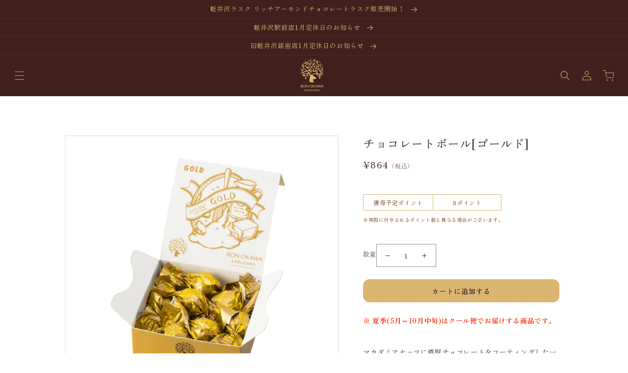

--- FILE ---
content_type: text/html; charset=utf-8
request_url: https://bon-okawa.co.jp/products/95
body_size: 32433
content:
<!doctype html>
<html class="no-js" lang="ja">
  <head>
    <meta charset="utf-8">
    <meta http-equiv="X-UA-Compatible" content="IE=edge">
    <meta name="viewport" content="width=device-width,initial-scale=1">
    <meta name="theme-color" content="">
    <meta name="google-site-verification" content="07-XPcEzsK2WDkmrAPVyxm6KKc5Mc4zW8kDVZR8cWR4" />
    <link rel="canonical" href="https://bon-okawa.co.jp/products/95">
    <link rel="preconnect" href="https://cdn.shopify.com" crossorigin><link rel="icon" type="image/png" href="//bon-okawa.co.jp/cdn/shop/files/favicon.png?crop=center&height=32&v=1671492803&width=32"><link rel="preconnect" href="https://fonts.shopifycdn.com" crossorigin><link rel="preconnect" href="https://fonts.googleapis.com">
    <link rel="preconnect" href="https://fonts.gstatic.com" crossorigin>
    <link href="https://fonts.googleapis.com/css2?family=Vujahday+Script&family=Zen+Old+Mincho:wght@400;500;600;700;900&display=swap" rel="stylesheet">

    <title>
      チョコレートボール[ゴールド]
 &ndash; Bon Okawa 軽井沢チョコレートファクトリー</title>

    
      <meta name="description" content="マカダミアナッツに濃厚チョコレートをコーティングした一口サイズの可愛い軽井沢チョコレートボールです。 キャラメリゼした砂糖とミルクを合わせた「ゴールドチョコレート」でコーティング。バターとクリームの香りにやさしい塩味、ほろ苦いキャラメルの風味が口に広がります。 お土産は勿論、自分へのご褒美やちょとしたお礼などにもぴったりです。">
    

    

<meta property="og:site_name" content="Bon Okawa 軽井沢チョコレートファクトリー">
<meta property="og:url" content="https://bon-okawa.co.jp/products/95">
<meta property="og:title" content="チョコレートボール[ゴールド]">
<meta property="og:type" content="product">
<meta property="og:description" content="マカダミアナッツに濃厚チョコレートをコーティングした一口サイズの可愛い軽井沢チョコレートボールです。 キャラメリゼした砂糖とミルクを合わせた「ゴールドチョコレート」でコーティング。バターとクリームの香りにやさしい塩味、ほろ苦いキャラメルの風味が口に広がります。 お土産は勿論、自分へのご褒美やちょとしたお礼などにもぴったりです。"><meta property="og:image" content="http://bon-okawa.co.jp/cdn/shop/products/11300849_61a566ec8105a.jpg?v=1671493702">
  <meta property="og:image:secure_url" content="https://bon-okawa.co.jp/cdn/shop/products/11300849_61a566ec8105a.jpg?v=1671493702">
  <meta property="og:image:width" content="500">
  <meta property="og:image:height" content="500"><meta property="og:price:amount" content="864">
  <meta property="og:price:currency" content="JPY"><meta name="twitter:card" content="summary_large_image">
<meta name="twitter:title" content="チョコレートボール[ゴールド]">
<meta name="twitter:description" content="マカダミアナッツに濃厚チョコレートをコーティングした一口サイズの可愛い軽井沢チョコレートボールです。 キャラメリゼした砂糖とミルクを合わせた「ゴールドチョコレート」でコーティング。バターとクリームの香りにやさしい塩味、ほろ苦いキャラメルの風味が口に広がります。 お土産は勿論、自分へのご褒美やちょとしたお礼などにもぴったりです。">


    <script src="//bon-okawa.co.jp/cdn/shop/t/1/assets/global.js?v=84368845184067596751691036901" defer="defer"></script>
    <script src="//bon-okawa.co.jp/cdn/shop/t/1/assets/wl-custom.js?v=122414947796240216671691030675" defer="defer"></script>
    <script>window.performance && window.performance.mark && window.performance.mark('shopify.content_for_header.start');</script><meta id="shopify-digital-wallet" name="shopify-digital-wallet" content="/66714140972/digital_wallets/dialog">
<link rel="alternate" type="application/json+oembed" href="https://bon-okawa.co.jp/products/95.oembed">
<script async="async" src="/checkouts/internal/preloads.js?locale=ja-JP"></script>
<script id="shopify-features" type="application/json">{"accessToken":"0a0c08b3503c872caadd80a8f73c323c","betas":["rich-media-storefront-analytics"],"domain":"bon-okawa.co.jp","predictiveSearch":false,"shopId":66714140972,"locale":"ja"}</script>
<script>var Shopify = Shopify || {};
Shopify.shop = "bon-okawa.myshopify.com";
Shopify.locale = "ja";
Shopify.currency = {"active":"JPY","rate":"1.0"};
Shopify.country = "JP";
Shopify.theme = {"name":"Dawn","id":136348467500,"schema_name":"Dawn","schema_version":"7.0.1","theme_store_id":887,"role":"main"};
Shopify.theme.handle = "null";
Shopify.theme.style = {"id":null,"handle":null};
Shopify.cdnHost = "bon-okawa.co.jp/cdn";
Shopify.routes = Shopify.routes || {};
Shopify.routes.root = "/";</script>
<script type="module">!function(o){(o.Shopify=o.Shopify||{}).modules=!0}(window);</script>
<script>!function(o){function n(){var o=[];function n(){o.push(Array.prototype.slice.apply(arguments))}return n.q=o,n}var t=o.Shopify=o.Shopify||{};t.loadFeatures=n(),t.autoloadFeatures=n()}(window);</script>
<script id="shop-js-analytics" type="application/json">{"pageType":"product"}</script>
<script defer="defer" async type="module" src="//bon-okawa.co.jp/cdn/shopifycloud/shop-js/modules/v2/client.init-shop-cart-sync_Cun6Ba8E.ja.esm.js"></script>
<script defer="defer" async type="module" src="//bon-okawa.co.jp/cdn/shopifycloud/shop-js/modules/v2/chunk.common_DGWubyOB.esm.js"></script>
<script type="module">
  await import("//bon-okawa.co.jp/cdn/shopifycloud/shop-js/modules/v2/client.init-shop-cart-sync_Cun6Ba8E.ja.esm.js");
await import("//bon-okawa.co.jp/cdn/shopifycloud/shop-js/modules/v2/chunk.common_DGWubyOB.esm.js");

  window.Shopify.SignInWithShop?.initShopCartSync?.({"fedCMEnabled":true,"windoidEnabled":true});

</script>
<script>(function() {
  var isLoaded = false;
  function asyncLoad() {
    if (isLoaded) return;
    isLoaded = true;
    var urls = ["https:\/\/dd-gift.herokuapp.com\/dd-gift.js?shop=bon-okawa.myshopify.com"];
    for (var i = 0; i < urls.length; i++) {
      var s = document.createElement('script');
      s.type = 'text/javascript';
      s.async = true;
      s.src = urls[i];
      var x = document.getElementsByTagName('script')[0];
      x.parentNode.insertBefore(s, x);
    }
  };
  if(window.attachEvent) {
    window.attachEvent('onload', asyncLoad);
  } else {
    window.addEventListener('load', asyncLoad, false);
  }
})();</script>
<script id="__st">var __st={"a":66714140972,"offset":32400,"reqid":"8d958dff-ef73-4de2-8b11-8fd99894c2cd-1768830321","pageurl":"bon-okawa.co.jp\/products\/95","u":"4fba8cc51cbd","p":"product","rtyp":"product","rid":8058547241260};</script>
<script>window.ShopifyPaypalV4VisibilityTracking = true;</script>
<script id="captcha-bootstrap">!function(){'use strict';const t='contact',e='account',n='new_comment',o=[[t,t],['blogs',n],['comments',n],[t,'customer']],c=[[e,'customer_login'],[e,'guest_login'],[e,'recover_customer_password'],[e,'create_customer']],r=t=>t.map((([t,e])=>`form[action*='/${t}']:not([data-nocaptcha='true']) input[name='form_type'][value='${e}']`)).join(','),a=t=>()=>t?[...document.querySelectorAll(t)].map((t=>t.form)):[];function s(){const t=[...o],e=r(t);return a(e)}const i='password',u='form_key',d=['recaptcha-v3-token','g-recaptcha-response','h-captcha-response',i],f=()=>{try{return window.sessionStorage}catch{return}},m='__shopify_v',_=t=>t.elements[u];function p(t,e,n=!1){try{const o=window.sessionStorage,c=JSON.parse(o.getItem(e)),{data:r}=function(t){const{data:e,action:n}=t;return t[m]||n?{data:e,action:n}:{data:t,action:n}}(c);for(const[e,n]of Object.entries(r))t.elements[e]&&(t.elements[e].value=n);n&&o.removeItem(e)}catch(o){console.error('form repopulation failed',{error:o})}}const l='form_type',E='cptcha';function T(t){t.dataset[E]=!0}const w=window,h=w.document,L='Shopify',v='ce_forms',y='captcha';let A=!1;((t,e)=>{const n=(g='f06e6c50-85a8-45c8-87d0-21a2b65856fe',I='https://cdn.shopify.com/shopifycloud/storefront-forms-hcaptcha/ce_storefront_forms_captcha_hcaptcha.v1.5.2.iife.js',D={infoText:'hCaptchaによる保護',privacyText:'プライバシー',termsText:'利用規約'},(t,e,n)=>{const o=w[L][v],c=o.bindForm;if(c)return c(t,g,e,D).then(n);var r;o.q.push([[t,g,e,D],n]),r=I,A||(h.body.append(Object.assign(h.createElement('script'),{id:'captcha-provider',async:!0,src:r})),A=!0)});var g,I,D;w[L]=w[L]||{},w[L][v]=w[L][v]||{},w[L][v].q=[],w[L][y]=w[L][y]||{},w[L][y].protect=function(t,e){n(t,void 0,e),T(t)},Object.freeze(w[L][y]),function(t,e,n,w,h,L){const[v,y,A,g]=function(t,e,n){const i=e?o:[],u=t?c:[],d=[...i,...u],f=r(d),m=r(i),_=r(d.filter((([t,e])=>n.includes(e))));return[a(f),a(m),a(_),s()]}(w,h,L),I=t=>{const e=t.target;return e instanceof HTMLFormElement?e:e&&e.form},D=t=>v().includes(t);t.addEventListener('submit',(t=>{const e=I(t);if(!e)return;const n=D(e)&&!e.dataset.hcaptchaBound&&!e.dataset.recaptchaBound,o=_(e),c=g().includes(e)&&(!o||!o.value);(n||c)&&t.preventDefault(),c&&!n&&(function(t){try{if(!f())return;!function(t){const e=f();if(!e)return;const n=_(t);if(!n)return;const o=n.value;o&&e.removeItem(o)}(t);const e=Array.from(Array(32),(()=>Math.random().toString(36)[2])).join('');!function(t,e){_(t)||t.append(Object.assign(document.createElement('input'),{type:'hidden',name:u})),t.elements[u].value=e}(t,e),function(t,e){const n=f();if(!n)return;const o=[...t.querySelectorAll(`input[type='${i}']`)].map((({name:t})=>t)),c=[...d,...o],r={};for(const[a,s]of new FormData(t).entries())c.includes(a)||(r[a]=s);n.setItem(e,JSON.stringify({[m]:1,action:t.action,data:r}))}(t,e)}catch(e){console.error('failed to persist form',e)}}(e),e.submit())}));const S=(t,e)=>{t&&!t.dataset[E]&&(n(t,e.some((e=>e===t))),T(t))};for(const o of['focusin','change'])t.addEventListener(o,(t=>{const e=I(t);D(e)&&S(e,y())}));const B=e.get('form_key'),M=e.get(l),P=B&&M;t.addEventListener('DOMContentLoaded',(()=>{const t=y();if(P)for(const e of t)e.elements[l].value===M&&p(e,B);[...new Set([...A(),...v().filter((t=>'true'===t.dataset.shopifyCaptcha))])].forEach((e=>S(e,t)))}))}(h,new URLSearchParams(w.location.search),n,t,e,['guest_login'])})(!0,!0)}();</script>
<script integrity="sha256-4kQ18oKyAcykRKYeNunJcIwy7WH5gtpwJnB7kiuLZ1E=" data-source-attribution="shopify.loadfeatures" defer="defer" src="//bon-okawa.co.jp/cdn/shopifycloud/storefront/assets/storefront/load_feature-a0a9edcb.js" crossorigin="anonymous"></script>
<script data-source-attribution="shopify.dynamic_checkout.dynamic.init">var Shopify=Shopify||{};Shopify.PaymentButton=Shopify.PaymentButton||{isStorefrontPortableWallets:!0,init:function(){window.Shopify.PaymentButton.init=function(){};var t=document.createElement("script");t.src="https://bon-okawa.co.jp/cdn/shopifycloud/portable-wallets/latest/portable-wallets.ja.js",t.type="module",document.head.appendChild(t)}};
</script>
<script data-source-attribution="shopify.dynamic_checkout.buyer_consent">
  function portableWalletsHideBuyerConsent(e){var t=document.getElementById("shopify-buyer-consent"),n=document.getElementById("shopify-subscription-policy-button");t&&n&&(t.classList.add("hidden"),t.setAttribute("aria-hidden","true"),n.removeEventListener("click",e))}function portableWalletsShowBuyerConsent(e){var t=document.getElementById("shopify-buyer-consent"),n=document.getElementById("shopify-subscription-policy-button");t&&n&&(t.classList.remove("hidden"),t.removeAttribute("aria-hidden"),n.addEventListener("click",e))}window.Shopify?.PaymentButton&&(window.Shopify.PaymentButton.hideBuyerConsent=portableWalletsHideBuyerConsent,window.Shopify.PaymentButton.showBuyerConsent=portableWalletsShowBuyerConsent);
</script>
<script data-source-attribution="shopify.dynamic_checkout.cart.bootstrap">document.addEventListener("DOMContentLoaded",(function(){function t(){return document.querySelector("shopify-accelerated-checkout-cart, shopify-accelerated-checkout")}if(t())Shopify.PaymentButton.init();else{new MutationObserver((function(e,n){t()&&(Shopify.PaymentButton.init(),n.disconnect())})).observe(document.body,{childList:!0,subtree:!0})}}));
</script>
<script id="sections-script" data-sections="header,footer" defer="defer" src="//bon-okawa.co.jp/cdn/shop/t/1/compiled_assets/scripts.js?v=1771"></script>
<script>window.performance && window.performance.mark && window.performance.mark('shopify.content_for_header.end');</script>


    <style data-shopify>
  

      body, p, span, label, input, select, option, div{
        font-family: 'Vujahday Script', cursive;
        font-family: 'Zen Old Mincho', serif;
      }
      
      @font-face {
  font-family: Assistant;
  font-weight: 400;
  font-style: normal;
  font-display: swap;
  src: url("//bon-okawa.co.jp/cdn/fonts/assistant/assistant_n4.9120912a469cad1cc292572851508ca49d12e768.woff2") format("woff2"),
       url("//bon-okawa.co.jp/cdn/fonts/assistant/assistant_n4.6e9875ce64e0fefcd3f4446b7ec9036b3ddd2985.woff") format("woff");
}

      @font-face {
  font-family: Assistant;
  font-weight: 700;
  font-style: normal;
  font-display: swap;
  src: url("//bon-okawa.co.jp/cdn/fonts/assistant/assistant_n7.bf44452348ec8b8efa3aa3068825305886b1c83c.woff2") format("woff2"),
       url("//bon-okawa.co.jp/cdn/fonts/assistant/assistant_n7.0c887fee83f6b3bda822f1150b912c72da0f7b64.woff") format("woff");
}

      
      
      @font-face {
  font-family: Assistant;
  font-weight: 400;
  font-style: normal;
  font-display: swap;
  src: url("//bon-okawa.co.jp/cdn/fonts/assistant/assistant_n4.9120912a469cad1cc292572851508ca49d12e768.woff2") format("woff2"),
       url("//bon-okawa.co.jp/cdn/fonts/assistant/assistant_n4.6e9875ce64e0fefcd3f4446b7ec9036b3ddd2985.woff") format("woff");
}


      :root {
        --font-body-family: Assistant, sans-serif;
        --font-body-style: normal;
        --font-body-weight: 400;
        --font-body-weight-bold: 700;

        --font-heading-family: Assistant, sans-serif;
        --font-heading-style: normal;
        --font-heading-weight: 400;

        --font-body-scale: 1.0;
        --font-heading-scale: 1.0;

        --color-base-text: 62, 33, 28;
        --color-shadow: 62, 33, 28;
        --color-base-background-1: 255, 255, 255;
        --color-base-background-2: 62, 33, 28;
        --color-base-solid-button-labels: 218, 182, 113;
        --color-base-outline-button-labels: 218, 182, 113;
        --color-base-accent-1: 62, 33, 28;
        --color-base-accent-2: 255, 255, 255;
        --payment-terms-background-color: #ffffff;

        --gradient-base-background-1: #ffffff;
        --gradient-base-background-2: #3e211c;
        --gradient-base-accent-1: #3e211c;
        --gradient-base-accent-2: #ffffff;

        --media-padding: px;
        --media-border-opacity: 0.05;
        --media-border-width: 1px;
        --media-radius: 0px;
        --media-shadow-opacity: 0.0;
        --media-shadow-horizontal-offset: 0px;
        --media-shadow-vertical-offset: 4px;
        --media-shadow-blur-radius: 5px;
        --media-shadow-visible: 0;

        --page-width: 110rem;
        --page-width-margin: 0rem;

        --product-card-image-padding: 0.0rem;
        --product-card-corner-radius: 0.0rem;
        --product-card-text-alignment: left;
        --product-card-border-width: 0.0rem;
        --product-card-border-opacity: 0.1;
        --product-card-shadow-opacity: 0.0;
        --product-card-shadow-visible: 0;
        --product-card-shadow-horizontal-offset: 0.0rem;
        --product-card-shadow-vertical-offset: 0.4rem;
        --product-card-shadow-blur-radius: 0.5rem;

        --collection-card-image-padding: 0.0rem;
        --collection-card-corner-radius: 0.0rem;
        --collection-card-text-alignment: left;
        --collection-card-border-width: 0.0rem;
        --collection-card-border-opacity: 0.1;
        --collection-card-shadow-opacity: 0.0;
        --collection-card-shadow-visible: 0;
        --collection-card-shadow-horizontal-offset: 0.0rem;
        --collection-card-shadow-vertical-offset: 0.4rem;
        --collection-card-shadow-blur-radius: 0.5rem;

        --blog-card-image-padding: 0.0rem;
        --blog-card-corner-radius: 0.0rem;
        --blog-card-text-alignment: left;
        --blog-card-border-width: 0.0rem;
        --blog-card-border-opacity: 0.1;
        --blog-card-shadow-opacity: 0.0;
        --blog-card-shadow-visible: 0;
        --blog-card-shadow-horizontal-offset: 0.0rem;
        --blog-card-shadow-vertical-offset: 0.4rem;
        --blog-card-shadow-blur-radius: 0.5rem;

        --badge-corner-radius: 4.0rem;

        --popup-border-width: 1px;
        --popup-border-opacity: 0.1;
        --popup-corner-radius: 0px;
        --popup-shadow-opacity: 0.0;
        --popup-shadow-horizontal-offset: 0px;
        --popup-shadow-vertical-offset: 4px;
        --popup-shadow-blur-radius: 5px;

        --drawer-border-width: 1px;
        --drawer-border-opacity: 0.1;
        --drawer-shadow-opacity: 0.0;
        --drawer-shadow-horizontal-offset: 0px;
        --drawer-shadow-vertical-offset: 4px;
        --drawer-shadow-blur-radius: 5px;

        --spacing-sections-desktop: 0px;
        --spacing-sections-mobile: 0px;

        --grid-desktop-vertical-spacing: 8px;
        --grid-desktop-horizontal-spacing: 8px;
        --grid-mobile-vertical-spacing: 4px;
        --grid-mobile-horizontal-spacing: 4px;

        --text-boxes-border-opacity: 0.1;
        --text-boxes-border-width: 0px;
        --text-boxes-radius: 0px;
        --text-boxes-shadow-opacity: 0.0;
        --text-boxes-shadow-visible: 0;
        --text-boxes-shadow-horizontal-offset: 0px;
        --text-boxes-shadow-vertical-offset: 4px;
        --text-boxes-shadow-blur-radius: 5px;

        --buttons-radius: 0px;
        --buttons-radius-outset: 0px;
        --buttons-border-width: 1px;
        --buttons-border-opacity: 1.0;
        --buttons-shadow-opacity: 0.0;
        --buttons-shadow-visible: 0;
        --buttons-shadow-horizontal-offset: 0px;
        --buttons-shadow-vertical-offset: 4px;
        --buttons-shadow-blur-radius: 5px;
        --buttons-border-offset: 0px;

        --inputs-radius: 0px;
        --inputs-border-width: 1px;
        --inputs-border-opacity: 0.55;
        --inputs-shadow-opacity: 0.0;
        --inputs-shadow-horizontal-offset: 0px;
        --inputs-margin-offset: 0px;
        --inputs-shadow-vertical-offset: 4px;
        --inputs-shadow-blur-radius: 5px;
        --inputs-radius-outset: 0px;

        --variant-pills-radius: 40px;
        --variant-pills-border-width: 1px;
        --variant-pills-border-opacity: 0.55;
        --variant-pills-shadow-opacity: 0.0;
        --variant-pills-shadow-horizontal-offset: 0px;
        --variant-pills-shadow-vertical-offset: 4px;
        --variant-pills-shadow-blur-radius: 5px;
      }

      *,
      *::before,
      *::after {
        box-sizing: inherit;
      }

      html {
        box-sizing: border-box;
        font-size: calc(var(--font-body-scale) * 62.5%);
        height: 100%;
      }

      body {
        display: grid;
        grid-template-rows: auto auto 1fr auto;
        grid-template-columns: 100%;
        min-height: 100%;
        margin: 0;
        font-size: 1.5rem;
        letter-spacing: 0.06rem;
        line-height: calc(1 + 0.8 / var(--font-body-scale));
        font-family: var(--font-body-family);
        font-style: var(--font-body-style);
        font-weight: var(--font-body-weight);
      }

      @media screen and (min-width: 750px) {
        body {
          font-size: 1.6rem;
        }
      }
    </style>

    <link href="//bon-okawa.co.jp/cdn/shop/t/1/assets/base.css?v=45828541290207294631692862479" rel="stylesheet" type="text/css" media="all" />
<link rel="preload" as="font" href="//bon-okawa.co.jp/cdn/fonts/assistant/assistant_n4.9120912a469cad1cc292572851508ca49d12e768.woff2" type="font/woff2" crossorigin><link rel="preload" as="font" href="//bon-okawa.co.jp/cdn/fonts/assistant/assistant_n4.9120912a469cad1cc292572851508ca49d12e768.woff2" type="font/woff2" crossorigin><script>document.documentElement.className = document.documentElement.className.replace('no-js', 'js');
    if (Shopify.designMode) {
      document.documentElement.classList.add('shopify-design-mode');
    }
    </script>
    <meta name="facebook-domain-verification" content="yd603cm4saildsrd4lwsjtgc0qcsiu" />
  <!-- BEGIN app block: shopify://apps/powerful-form-builder/blocks/app-embed/e4bcb1eb-35b2-42e6-bc37-bfe0e1542c9d --><script type="text/javascript" hs-ignore data-cookieconsent="ignore">
  var Globo = Globo || {};
  var globoFormbuilderRecaptchaInit = function(){};
  var globoFormbuilderHcaptchaInit = function(){};
  window.Globo.FormBuilder = window.Globo.FormBuilder || {};
  window.Globo.FormBuilder.shop = {"configuration":{"money_format":"¥{{amount_no_decimals}}"},"pricing":{"features":{"bulkOrderForm":false,"cartForm":false,"fileUpload":2,"removeCopyright":false}},"settings":{"copyright":"Powered by <a href=\"https://globosoftware.net\" target=\"_blank\">Globo</a> <a href=\"https://apps.shopify.com/form-builder-contact-form\" target=\"_blank\">Form Builder</a>","hideWaterMark":false,"reCaptcha":{"recaptchaType":"v2","siteKey":false,"languageCode":"en"},"scrollTop":false,"additionalColumns":[]},"encryption_form_id":1,"url":"https://form.globosoftware.net/"};

  if(window.Globo.FormBuilder.shop.settings.customCssEnabled && window.Globo.FormBuilder.shop.settings.customCssCode){
    const customStyle = document.createElement('style');
    customStyle.type = 'text/css';
    customStyle.innerHTML = window.Globo.FormBuilder.shop.settings.customCssCode;
    document.head.appendChild(customStyle);
  }

  window.Globo.FormBuilder.forms = [];
    
      
      
      
      window.Globo.FormBuilder.forms[100940] = {"100940":{"header":{"active":false,"title":"Contact us","description":"\u003cp\u003eLeave your message and we'll get back to you shortly.\u003c\/p\u003e"},"elements":[{"id":"text-2","type":"text","label":"会社名","placeholder":"例） 株式会社 〇〇〇","description":"","limitCharacters":false,"characters":100,"hideLabel":false,"keepPositionLabel":false,"required":true,"ifHideLabel":false,"inputIcon":"","columnWidth":100},{"id":"text","type":"text","label":"ご担当者名","placeholder":"例） 日本 太郎","description":"","limitCharacters":false,"characters":100,"hideLabel":false,"keepPositionLabel":false,"required":true,"ifHideLabel":false,"inputIcon":"","columnWidth":100},{"id":"text-3","type":"text","label":"ご担当者名（フリガナ）","placeholder":"例） 二ホン タロウ","description":"","limitCharacters":false,"characters":100,"hideLabel":false,"keepPositionLabel":false,"required":true,"ifHideLabel":false,"inputIcon":"","columnWidth":100},{"id":"email","type":"email","label":"ご連絡先メールアドレス","placeholder":"","description":"ご入力間違いのないようにご注意ください","limitCharacters":false,"characters":100,"hideLabel":false,"keepPositionLabel":false,"required":true,"ifHideLabel":false,"inputIcon":"","columnWidth":100},{"id":"phone","type":"phone","label":"ご連絡先お電話番号","placeholder":"","description":"","validatePhone":false,"onlyShowFlag":false,"defaultCountryCode":"us","limitCharacters":false,"characters":100,"hideLabel":false,"keepPositionLabel":false,"required":true,"ifHideLabel":false,"inputIcon":"","columnWidth":100},{"id":"radio","type":"radio","label":"ご来店の検討状態","options":"まだ来店の日程を検討中\nすでに来店の日程を確定している","defaultOption":"","description":"","hideLabel":false,"keepPositionLabel":false,"required":true,"ifHideLabel":false,"inlineOption":50,"columnWidth":100},{"id":"datetime","type":"datetime","label":"ご来店日時","placeholder":"","description":"","hideLabel":false,"keepPositionLabel":false,"required":false,"ifHideLabel":false,"format":"date-and-time","otherLang":true,"localization":"ja","date-format":"Y\/m\/d","time-format":"24h","isLimitDate":false,"limitDateType":"disablingDates","limitDateSpecificEnabled":false,"limitDateSpecificDates":"","limitDateRangeEnabled":false,"limitDateRangeDates":"","limitDateDOWEnabled":false,"limitDateDOWDates":["saturday","sunday"],"inputIcon":"","columnWidth":100,"conditionalField":false,"onlyShowIf":false,"radio":false},{"id":"select","type":"select","label":"滞在時間","placeholder":"時間を選択","options":"10分\n20分\n30分\n45分\n1時間","defaultOption":"","description":"","hideLabel":false,"keepPositionLabel":false,"required":false,"ifHideLabel":false,"inputIcon":"","columnWidth":100,"conditionalField":false,"onlyShowIf":false,"radio":false},{"id":"phone-2","type":"phone","label":"当日連絡先(添乗員等)","placeholder":"","description":"","validatePhone":false,"onlyShowFlag":false,"defaultCountryCode":"us","limitCharacters":false,"characters":100,"hideLabel":false,"keepPositionLabel":false,"required":false,"ifHideLabel":false,"inputIcon":"","columnWidth":100,"conditionalField":false,"onlyShowIf":false,"radio":false,"select":false},{"id":"text-5","type":"text","label":"台数","placeholder":"例） 大型 1 台","description":"","limitCharacters":false,"characters":100,"hideLabel":false,"keepPositionLabel":false,"required":false,"ifHideLabel":false,"inputIcon":"","columnWidth":100,"conditionalField":false,"onlyShowIf":false,"radio":false,"select":false},{"id":"text-6","type":"text","label":"合計人数","placeholder":"例） 30人","description":"","limitCharacters":false,"characters":100,"hideLabel":false,"keepPositionLabel":false,"required":false,"ifHideLabel":false,"inputIcon":"","columnWidth":100,"conditionalField":false,"onlyShowIf":false,"radio":false,"select":false},{"id":"textarea","type":"textarea","label":"お問い合わせ内容","placeholder":"","description":"","limitCharacters":false,"characters":100,"hideLabel":false,"keepPositionLabel":false,"required":false,"ifHideLabel":false,"columnWidth":100,"conditionalField":false,"onlyShowIf":false,"radio":false,"select":false}],"add-elements":null,"footer":{"description":"","previousText":"Previous","nextText":"Next","submitText":"送信","resetButton":false,"resetButtonText":"Reset","submitFullWidth":true,"submitAlignment":"center"},"mail":{"admin":null,"customer":{"enable":true,"emailType":"elementEmail","selectEmail":"onlyEmail","emailId":"email","emailConditional":false,"note":"You can use variables which will help you create a dynamic content","subject":"ご予約ありがとうございます。","content":"\u003ctable class=\"header row\" style=\"width: 100%; border-spacing: 0; border-collapse: collapse; margin: 40px 0 20px;\"\u003e\n\u003ctbody\u003e\n\u003ctr\u003e\n\u003ctd class=\"header__cell\" style=\"font-family: -apple-system, BlinkMacSystemFont, Roboto, Oxygen, Ubuntu, Cantarell, Fira Sans, Droid Sans, Helvetica Neue, sans-serif;\"\u003e\u003ccenter\u003e\n\u003ctable class=\"container\" style=\"width: 559px; text-align: left; border-spacing: 0px; border-collapse: collapse; margin: 0px auto;\"\u003e\n\u003ctbody\u003e\n\u003ctr\u003e\n\u003ctd style=\"font-family: -apple-system, BlinkMacSystemFont, Roboto, Oxygen, Ubuntu, Cantarell, 'Fira Sans', 'Droid Sans', 'Helvetica Neue', sans-serif; width: 544.219px;\"\u003e\n\u003ctable class=\"row\" style=\"width: 100%; border-spacing: 0; border-collapse: collapse;\"\u003e\n\u003ctbody\u003e\n\u003ctr\u003e\n\u003ctd class=\"shop-name__cell\" style=\"font-family: -apple-system, BlinkMacSystemFont, Roboto, Oxygen, Ubuntu, Cantarell, Fira Sans, Droid Sans, Helvetica Neue, sans-serif;\"\u003e\n\u003ch1 class=\"shop-name__text\" style=\"font-weight: normal; font-size: 30px; color: #333; margin: 0;\"\u003e\u003ca class=\"shop_name\" target=\"_blank\" rel=\"noopener\"\u003eBon Okawa　\u003csmall\u003e軽井沢ラスク\u003c\/small\u003e\u003c\/a\u003e\u003c\/h1\u003e\n\u003c\/td\u003e\n\u003ctd class=\"order-number__cell\" style=\"font-family: -apple-system, BlinkMacSystemFont, Roboto, Oxygen, Ubuntu, Cantarell, Fira Sans, Droid Sans, Helvetica Neue, sans-serif; font-size: 14px; color: #999;\" align=\"right\"\u003e\u0026nbsp;\u003c\/td\u003e\n\u003c\/tr\u003e\n\u003c\/tbody\u003e\n\u003c\/table\u003e\n\u003c\/td\u003e\n\u003c\/tr\u003e\n\u003c\/tbody\u003e\n\u003c\/table\u003e\n\u003c\/center\u003e\u003c\/td\u003e\n\u003c\/tr\u003e\n\u003c\/tbody\u003e\n\u003c\/table\u003e\n\u003ctable class=\"row content\" style=\"width: 100%; border-spacing: 0; border-collapse: collapse;\"\u003e\n\u003ctbody\u003e\n\u003ctr\u003e\n\u003ctd class=\"content__cell\" style=\"font-family: -apple-system, BlinkMacSystemFont, Roboto, Oxygen, Ubuntu, Cantarell, Fira Sans, Droid Sans, Helvetica Neue, sans-serif; padding-bottom: 40px;\"\u003e\u003ccenter\u003e\n\u003ctable class=\"container\" style=\"width: 560px; text-align: left; border-spacing: 0; border-collapse: collapse; margin: 0 auto;\"\u003e\n\u003ctbody\u003e\n\u003ctr\u003e\n\u003ctd style=\"font-family: -apple-system, BlinkMacSystemFont, Roboto, Oxygen, Ubuntu, Cantarell, Fira Sans, Droid Sans, Helvetica Neue, sans-serif;\"\u003e\n\u003ch2 class=\"quote-heading\" style=\"font-weight: normal; font-size: 24px; margin: 0 0 10px;\"\u003eご予約ありがとうございます。\u003c\/h2\u003e\n\u003cp class=\"quote-heading-message\"\u003e内容をご確認ください。\u003c\/p\u003e\n\u003c\/td\u003e\n\u003c\/tr\u003e\n\u003c\/tbody\u003e\n\u003c\/table\u003e\n\u003ctable class=\"row section\" style=\"width: 100%; border-spacing: 0; border-collapse: collapse; border-top-width: 1px; border-top-color: #e5e5e5; border-top-style: solid;\"\u003e\n\u003ctbody\u003e\n\u003ctr\u003e\n\u003ctd class=\"section__cell\" style=\"font-family: -apple-system, BlinkMacSystemFont, Roboto, Oxygen, Ubuntu, Cantarell, Fira Sans, Droid Sans, Helvetica Neue, sans-serif; padding: 40px 0;\"\u003e\u003ccenter\u003e\n\u003ctable class=\"container\" style=\"width: 560px; text-align: left; border-spacing: 0; border-collapse: collapse; margin: 0 auto;\"\u003e\n\u003ctbody\u003e\n\u003ctr\u003e\n\u003ctd style=\"font-family: -apple-system, BlinkMacSystemFont, Roboto, Oxygen, Ubuntu, Cantarell, Fira Sans, Droid Sans, Helvetica Neue, sans-serif;\"\u003e\n\u003cp\u003e{{data}}\u003c\/p\u003e\n\u003c\/td\u003e\n\u003c\/tr\u003e\n\u003c\/tbody\u003e\n\u003c\/table\u003e\n\u003c\/center\u003e\u003c\/td\u003e\n\u003c\/tr\u003e\n\u003c\/tbody\u003e\n\u003c\/table\u003e\n\u003ctable class=\"row footer\" style=\"width: 100%; border-spacing: 0; border-collapse: collapse; border-top-width: 1px; border-top-color: #e5e5e5; border-top-style: solid;\"\u003e\n\u003ctbody\u003e\n\u003ctr\u003e\n\u003ctd class=\"footer__cell\" style=\"font-family: -apple-system, BlinkMacSystemFont, Roboto, Oxygen, Ubuntu, Cantarell, Fira Sans, Droid Sans, Helvetica Neue, sans-serif; padding: 35px 0;\"\u003e\u003ccenter\u003e\n\u003ctable class=\"container\" style=\"width: 560px; text-align: left; border-spacing: 0; border-collapse: collapse; margin: 0 auto;\"\u003e\n\u003ctbody\u003e\n\u003ctr\u003e\n\u003ctd style=\"font-family: -apple-system, BlinkMacSystemFont, Roboto, Oxygen, Ubuntu, Cantarell, Fira Sans, Droid Sans, Helvetica Neue, sans-serif;\"\u003e\n\u003cp class=\"contact\" style=\"text-align: center;\"\u003eご不明点がある場合はこちらのメールアドレスにご連絡ください\u003cbr \/\u003e\u003ca href=\"mailto:bonokawa-karuizawa@granver.co.jp\"\u003ebonokawa-karuizawa@granver.co.jp\u003c\/a\u003e\u003c\/p\u003e\n\u003c\/td\u003e\n\u003c\/tr\u003e\n\u003ctr\u003e\n\u003ctd style=\"font-family: -apple-system, BlinkMacSystemFont, Roboto, Oxygen, Ubuntu, Cantarell, Fira Sans, Droid Sans, Helvetica Neue, sans-serif;\"\u003e\n\u003cp class=\"disclaimer__subtext\" style=\"color: #999; line-height: 150%; font-size: 14px; margin: 0; text-align: center;\"\u003e\u003ca href=\"[UNSUBSCRIBEURL]\"\u003e送信を解除する\u003c\/a\u003e\u003c\/p\u003e\n\u003c\/td\u003e\n\u003c\/tr\u003e\n\u003c\/tbody\u003e\n\u003c\/table\u003e\n\u003c\/center\u003e\u003c\/td\u003e\n\u003c\/tr\u003e\n\u003c\/tbody\u003e\n\u003c\/table\u003e\n\u003c\/center\u003e\u003c\/td\u003e\n\u003c\/tr\u003e\n\u003c\/tbody\u003e\n\u003c\/table\u003e","islimitWidth":false,"maxWidth":"600"}},"appearance":{"layout":"boxed","width":600,"style":"classic","mainColor":"rgba(0,0,0,1)","headingColor":"#000","labelColor":"#000","descriptionColor":"#6c757d","optionColor":"#000","paragraphColor":"#000","paragraphBackground":"#fff","background":"color","backgroundColor":"#FFF","backgroundImage":"","backgroundImageAlignment":"middle","floatingIcon":"\u003csvg aria-hidden=\"true\" focusable=\"false\" data-prefix=\"far\" data-icon=\"envelope\" class=\"svg-inline--fa fa-envelope fa-w-16\" role=\"img\" xmlns=\"http:\/\/www.w3.org\/2000\/svg\" viewBox=\"0 0 512 512\"\u003e\u003cpath fill=\"currentColor\" d=\"M464 64H48C21.49 64 0 85.49 0 112v288c0 26.51 21.49 48 48 48h416c26.51 0 48-21.49 48-48V112c0-26.51-21.49-48-48-48zm0 48v40.805c-22.422 18.259-58.168 46.651-134.587 106.49-16.841 13.247-50.201 45.072-73.413 44.701-23.208.375-56.579-31.459-73.413-44.701C106.18 199.465 70.425 171.067 48 152.805V112h416zM48 400V214.398c22.914 18.251 55.409 43.862 104.938 82.646 21.857 17.205 60.134 55.186 103.062 54.955 42.717.231 80.509-37.199 103.053-54.947 49.528-38.783 82.032-64.401 104.947-82.653V400H48z\"\u003e\u003c\/path\u003e\u003c\/svg\u003e","floatingText":"","displayOnAllPage":false,"position":"bottom right","formType":"normalForm"},"reCaptcha":{"enable":false,"note":"Please make sure that you have set Google reCaptcha v2 Site key and Secret key in \u003ca href=\"\/admin\/settings\"\u003eSettings\u003c\/a\u003e"},"errorMessage":{"required":"記入してください","invalid":"無効です","invalidName":"無効です","invalidEmail":"メールアドレスが無効です","invalidURL":"URLが無効です","invalidPhone":"電話番号が無効です","invalidNumber":"番号が無効です","invalidPassword":"パスワードが無効です","confirmPasswordNotMatch":"確認されたパスワードが一致しない","customerAlreadyExists":"ユーザーが既に登録されています","fileSizeLimit":"ファイルが大きすぎます","fileNotAllowed":"許可されていない拡張子です","requiredCaptcha":"キャプチャを入力してください","requiredProducts":"製品を選択してください","limitQuantity":"商品の残り在庫数を超えました","shopifyInvalidPhone":"有効な電話番号を入力してください","shopifyPhoneHasAlready":"電話は既に登録されています","shopifyInvalidProvice":"addresses.province - 無効","otherError":"問題が発生しました。もう一度やり直してください。"},"afterSubmit":{"action":"clearForm","message":"\u003ch4\u003e送信が完了しました。\u003cbr \/\u003eご予約ありがとうございます。\u003c\/h4\u003e","redirectUrl":"","enableGa":false,"gaEventCategory":"Form Builder by Globo","gaEventAction":"Submit","gaEventLabel":"Contact us form","enableFpx":false,"fpxTrackerName":""},"integration":{"shopify":{"createAccount":false,"ifExist":"returnError","showMessage":false,"messageRedirectToLogin":"You already registered. Click \u003ca href=\"\/account\/login\"\u003ehere\u003c\/a\u003e to login","sendEmailInvite":false,"acceptsMarketing":false,"overwriteCustomerExisting":true,"note":"Learn \u003ca href=\"https:\/\/www.google.com\/\" target=\"_blank\"\u003ehow to connect\u003c\/a\u003e form elements to Shopify customer data","integrationElements":{"text-2":"additional.text","text":"additional.your_name","text-3":"additional.text_1","email":"email","phone":"phone","radio":"additional.radio","datetime":"additional.date_time","select":"additional.dropdown","phone-2":"additional.phone","text-5":"additional.text_3","text-6":"additional.text_4","textarea":"additional.message"}},"mailChimp":{"loading":"","enable":false,"list":false,"note":"Learn \u003ca href=\"https:\/\/www.google.com\/\" target=\"_blank\"\u003ehow to connect\u003c\/a\u003e form elements to Mailchimp subscriber data","integrationElements":[]},"klaviyo":{"loading":"","enable":false,"list":false,"note":"Learn \u003ca href=\"https:\/\/www.google.com\/\" target=\"_blank\"\u003ehow to connect\u003c\/a\u003e form elements to Klaviyo subscriber data","integrationElements":{"klaviyoemail":"","first_name":{"val":"","option":""},"last_name":{"val":"","option":""},"title":{"val":"","option":""},"organization":{"val":"","option":""},"phone_number":{"val":"","option":""},"address1":{"val":"","option":""},"address2":{"val":"","option":""},"city":{"val":"","option":""},"region":{"val":"","option":""},"zip":{"val":"","option":""},"country":{"val":"","option":""},"latitude":{"val":"","option":""},"longitude":{"val":"","option":""}}},"zapier":{"enable":false,"webhookUrl":""},"hubspot":{"loading":"","enable":false,"list":false,"integrationElements":[]},"omnisend":{"loading":"","enable":false,"integrationElements":{"email":{"val":"","option":""},"firstName":{"val":"","option":""},"lastName":{"val":"","option":""},"status":{"val":"","option":""},"country":{"val":"","option":""},"state":{"val":"","option":""},"city":{"val":"","option":""},"phone":{"val":"","option":""},"postalCode":{"val":"","option":""},"gender":{"val":"","option":""},"birthdate":{"val":"","option":""},"tags":{"val":"","option":""},"customProperties1":{"val":"","option":""},"customProperties2":{"val":"","option":""},"customProperties3":{"val":"","option":""},"customProperties4":{"val":"","option":""},"customProperties5":{"val":"","option":""}}},"getresponse":{"loading":"","enable":false,"list":false,"integrationElements":{"email":{"val":"","option":""},"name":{"val":"","option":""},"gender":{"val":"","option":""},"birthdate":{"val":"","option":""},"company":{"val":"","option":""},"city":{"val":"","option":""},"state":{"val":"","option":""},"street":{"val":"","option":""},"postal_code":{"val":"","option":""},"country":{"val":"","option":""},"phone":{"val":"","option":""},"fax":{"val":"","option":""},"comment":{"val":"","option":""},"ref":{"val":"","option":""},"url":{"val":"","option":""},"tags":{"val":"","option":""},"dayOfCycle":{"val":"","option":""},"scoring":{"val":"","option":""}}},"sendinblue":{"loading":"","enable":false,"list":false,"integrationElements":[]},"campaignmonitor":{"loading":"","enable":false,"list":false,"integrationElements":[]},"activecampaign":{"loading":"","enable":false,"list":[],"integrationElements":[]},"googleCalendar":{"loading":"","enable":false,"list":"","integrationElements":{"starttime":"","endtime":"","summary":"","location":"","description":"","attendees":""}},"googleSheet":{"loading":"","enable":false,"spreadsheetdestination":"","listFields":["radio","text-2","text-3","phone","datetime","phone-2","text-5","text-6","select"],"submissionIp":false}},"accountPage":{"showAccountDetail":false,"registrationPage":false,"editAccountPage":false,"header":"Header","active":false,"title":"Account details","headerDescription":"Fill out the form to change account information","afterUpdate":"Message after update","message":"\u003ch5\u003eAccount edited successfully!\u003c\/h5\u003e","footer":"Footer","updateText":"Update","footerDescription":""},"publish":{"requiredLogin":false,"requiredLoginMessage":"Please \u003ca href='\/account\/login' title='login'\u003elogin\u003c\/a\u003e to continue","publishType":"embedCode","embedCode":"\u003cdiv class=\"globo-formbuilder\" data-id=\"MTAwOTQw\"\u003e\u003c\/div\u003e","shortCode":"{formbuilder:MTAwOTQw}","popup":"\u003cbutton class=\"globo-formbuilder-open\" data-id=\"MTAwOTQw\"\u003eOpen form\u003c\/button\u003e","lightbox":"\u003cdiv class=\"globo-form-publish-modal lightbox hidden\" data-id=\"MTAwOTQw\"\u003e\u003cdiv class=\"globo-form-modal-content\"\u003e\u003cdiv class=\"globo-formbuilder\" data-id=\"MTAwOTQw\"\u003e\u003c\/div\u003e\u003c\/div\u003e\u003c\/div\u003e","enableAddShortCode":false,"selectPage":"103684768044","selectPositionOnPage":"top","selectTime":"forever","setCookie":"1","setCookieHours":"1","setCookieWeeks":"1"},"isStepByStepForm":false,"html":"\n\u003cdiv class=\"globo-form boxed-form globo-form-id-100940\"\u003e\n\u003cstyle\u003e\n.globo-form-id-100940 .globo-form-app{\n    max-width: 600px;\n    width: -webkit-fill-available;\n    \n    background-color: #FFF;\n    \n    \n}\n\n.globo-form-id-100940 .globo-form-app .globo-heading{\n    color: #000\n}\n.globo-form-id-100940 .globo-form-app .globo-description,\n.globo-form-id-100940 .globo-form-app .header .globo-description{\n    color: #6c757d\n}\n.globo-form-id-100940 .globo-form-app .globo-label,\n.globo-form-id-100940 .globo-form-app .globo-form-control label.globo-label,\n.globo-form-id-100940 .globo-form-app .globo-form-control label.globo-label span.label-content{\n    color: #000;\n    text-align: left !important;\n}\n.globo-form-id-100940 .globo-form-app .globo-label.globo-position-label{\n    height: 20px !important;\n}\n.globo-form-id-100940 .globo-form-app .globo-form-control .help-text.globo-description{\n    color: #6c757d\n}\n.globo-form-id-100940 .globo-form-app .globo-form-control .checkbox-wrapper .globo-option,\n.globo-form-id-100940 .globo-form-app .globo-form-control .radio-wrapper .globo-option\n{\n    color: #000\n}\n.globo-form-id-100940 .globo-form-app .footer{\n    text-align:center;\n}\n.globo-form-id-100940 .globo-form-app .footer button{\n    border:1px solid rgba(0,0,0,1);\n    \n        width:100%;\n    \n}\n.globo-form-id-100940 .globo-form-app .footer button.submit,\n.globo-form-id-100940 .globo-form-app .footer button.checkout,\n.globo-form-id-100940 .globo-form-app .footer button.action.loading .spinner{\n    background-color: rgba(0,0,0,1);\n    color : #ffffff;\n}\n.globo-form-id-100940 .globo-form-app .globo-form-control .star-rating\u003efieldset:not(:checked)\u003elabel:before {\n    content: url('data:image\/svg+xml; utf8, \u003csvg aria-hidden=\"true\" focusable=\"false\" data-prefix=\"far\" data-icon=\"star\" class=\"svg-inline--fa fa-star fa-w-18\" role=\"img\" xmlns=\"http:\/\/www.w3.org\/2000\/svg\" viewBox=\"0 0 576 512\"\u003e\u003cpath fill=\"rgba(0,0,0,1)\" d=\"M528.1 171.5L382 150.2 316.7 17.8c-11.7-23.6-45.6-23.9-57.4 0L194 150.2 47.9 171.5c-26.2 3.8-36.7 36.1-17.7 54.6l105.7 103-25 145.5c-4.5 26.3 23.2 46 46.4 33.7L288 439.6l130.7 68.7c23.2 12.2 50.9-7.4 46.4-33.7l-25-145.5 105.7-103c19-18.5 8.5-50.8-17.7-54.6zM388.6 312.3l23.7 138.4L288 385.4l-124.3 65.3 23.7-138.4-100.6-98 139-20.2 62.2-126 62.2 126 139 20.2-100.6 98z\"\u003e\u003c\/path\u003e\u003c\/svg\u003e');\n}\n.globo-form-id-100940 .globo-form-app .globo-form-control .star-rating\u003efieldset\u003einput:checked ~ label:before {\n    content: url('data:image\/svg+xml; utf8, \u003csvg aria-hidden=\"true\" focusable=\"false\" data-prefix=\"fas\" data-icon=\"star\" class=\"svg-inline--fa fa-star fa-w-18\" role=\"img\" xmlns=\"http:\/\/www.w3.org\/2000\/svg\" viewBox=\"0 0 576 512\"\u003e\u003cpath fill=\"rgba(0,0,0,1)\" d=\"M259.3 17.8L194 150.2 47.9 171.5c-26.2 3.8-36.7 36.1-17.7 54.6l105.7 103-25 145.5c-4.5 26.3 23.2 46 46.4 33.7L288 439.6l130.7 68.7c23.2 12.2 50.9-7.4 46.4-33.7l-25-145.5 105.7-103c19-18.5 8.5-50.8-17.7-54.6L382 150.2 316.7 17.8c-11.7-23.6-45.6-23.9-57.4 0z\"\u003e\u003c\/path\u003e\u003c\/svg\u003e');\n}\n.globo-form-id-100940 .globo-form-app .globo-form-control .star-rating\u003efieldset:not(:checked)\u003elabel:hover:before,\n.globo-form-id-100940 .globo-form-app .globo-form-control .star-rating\u003efieldset:not(:checked)\u003elabel:hover ~ label:before{\n    content : url('data:image\/svg+xml; utf8, \u003csvg aria-hidden=\"true\" focusable=\"false\" data-prefix=\"fas\" data-icon=\"star\" class=\"svg-inline--fa fa-star fa-w-18\" role=\"img\" xmlns=\"http:\/\/www.w3.org\/2000\/svg\" viewBox=\"0 0 576 512\"\u003e\u003cpath fill=\"rgba(0,0,0,1)\" d=\"M259.3 17.8L194 150.2 47.9 171.5c-26.2 3.8-36.7 36.1-17.7 54.6l105.7 103-25 145.5c-4.5 26.3 23.2 46 46.4 33.7L288 439.6l130.7 68.7c23.2 12.2 50.9-7.4 46.4-33.7l-25-145.5 105.7-103c19-18.5 8.5-50.8-17.7-54.6L382 150.2 316.7 17.8c-11.7-23.6-45.6-23.9-57.4 0z\"\u003e\u003c\/path\u003e\u003c\/svg\u003e')\n}\n.globo-form-id-100940 .globo-form-app .globo-form-control .radio-wrapper .radio-input:checked ~ .radio-label:after {\n    background: rgba(0,0,0,1);\n    background: radial-gradient(rgba(0,0,0,1) 40%, #fff 45%);\n}\n.globo-form-id-100940 .globo-form-app .globo-form-control .checkbox-wrapper .checkbox-input:checked ~ .checkbox-label:before {\n    border-color: rgba(0,0,0,1);\n    box-shadow: 0 4px 6px rgba(50,50,93,0.11), 0 1px 3px rgba(0,0,0,0.08);\n    background-color: rgba(0,0,0,1);\n}\n.globo-form-id-100940 .globo-form-app .step.-completed .step__number,\n.globo-form-id-100940 .globo-form-app .line.-progress,\n.globo-form-id-100940 .globo-form-app .line.-start{\n    background-color: rgba(0,0,0,1);\n}\n.globo-form-id-100940 .globo-form-app .checkmark__check,\n.globo-form-id-100940 .globo-form-app .checkmark__circle{\n    stroke: rgba(0,0,0,1);\n}\n.globo-form-id-100940 .floating-button{\n    background-color: rgba(0,0,0,1);\n}\n.globo-form-id-100940 .globo-form-app .globo-form-control .checkbox-wrapper .checkbox-input ~ .checkbox-label:before,\n.globo-form-app .globo-form-control .radio-wrapper .radio-input ~ .radio-label:after{\n    border-color : rgba(0,0,0,1);\n}\n.globo-form-id-100940 .flatpickr-day.selected, \n.globo-form-id-100940 .flatpickr-day.startRange, \n.globo-form-id-100940 .flatpickr-day.endRange, \n.globo-form-id-100940 .flatpickr-day.selected.inRange, \n.globo-form-id-100940 .flatpickr-day.startRange.inRange, \n.globo-form-id-100940 .flatpickr-day.endRange.inRange, \n.globo-form-id-100940 .flatpickr-day.selected:focus, \n.globo-form-id-100940 .flatpickr-day.startRange:focus, \n.globo-form-id-100940 .flatpickr-day.endRange:focus, \n.globo-form-id-100940 .flatpickr-day.selected:hover, \n.globo-form-id-100940 .flatpickr-day.startRange:hover, \n.globo-form-id-100940 .flatpickr-day.endRange:hover, \n.globo-form-id-100940 .flatpickr-day.selected.prevMonthDay, \n.globo-form-id-100940 .flatpickr-day.startRange.prevMonthDay, \n.globo-form-id-100940 .flatpickr-day.endRange.prevMonthDay, \n.globo-form-id-100940 .flatpickr-day.selected.nextMonthDay, \n.globo-form-id-100940 .flatpickr-day.startRange.nextMonthDay, \n.globo-form-id-100940 .flatpickr-day.endRange.nextMonthDay {\n    background: rgba(0,0,0,1);\n    border-color: rgba(0,0,0,1);\n}\n.globo-form-id-100940 .globo-paragraph,\n.globo-form-id-100940 .globo-paragraph * {\n    background: #fff !important;\n    color: #000 !important;\n    width: 100%!important;\n}\n\u003c\/style\u003e\n\u003cdiv class=\"globo-form-app boxed-layout\"\u003e\n    \u003cdiv class=\"header dismiss hidden\" onclick=\"Globo.FormBuilder.closeModalForm(this)\"\u003e\n        \u003csvg viewBox=\"0 0 20 20\" class=\"\" focusable=\"false\" aria-hidden=\"true\"\u003e\u003cpath d=\"M11.414 10l4.293-4.293a.999.999 0 1 0-1.414-1.414L10 8.586 5.707 4.293a.999.999 0 1 0-1.414 1.414L8.586 10l-4.293 4.293a.999.999 0 1 0 1.414 1.414L10 11.414l4.293 4.293a.997.997 0 0 0 1.414 0 .999.999 0 0 0 0-1.414L11.414 10z\" fill-rule=\"evenodd\"\u003e\u003c\/path\u003e\u003c\/svg\u003e\n    \u003c\/div\u003e\n    \u003cform class=\"g-container\" novalidate action=\"\/api\/front\/form\/100940\/send\" method=\"POST\" enctype=\"multipart\/form-data\" data-id=100940\u003e\n        \n            \n        \n        \n            \u003cdiv class=\"content flex-wrap block-container\" data-id=100940\u003e\n                \n                    \n                        \n\n\n\n\n\n\n\n\n\n\u003cdiv class=\"globo-form-control layout-1-column\" \u003e\n    \u003clabel for=\"100940-text-2\" class=\"classic-label globo-label \"\u003e\u003cspan class=\"label-content\" data-label=\"会社名\"\u003e会社名\u003c\/span\u003e\u003cspan class=\"text-danger text-smaller\"\u003e *\u003c\/span\u003e\u003c\/label\u003e\n    \u003cdiv class=\"globo-form-input\"\u003e\n        \n        \u003cinput type=\"text\"  data-type=\"text\" class=\"classic-input\" id=\"100940-text-2\" name=\"text-2\" placeholder=\"例） 株式会社 〇〇〇\" presence  \u003e\n    \u003c\/div\u003e\n    \n    \u003csmall class=\"messages\"\u003e\u003c\/small\u003e\n\u003c\/div\u003e\n\n\n                    \n                \n                    \n                        \n\n\n\n\n\n\n\n\n\n\u003cdiv class=\"globo-form-control layout-1-column\" \u003e\n    \u003clabel for=\"100940-text\" class=\"classic-label globo-label \"\u003e\u003cspan class=\"label-content\" data-label=\"ご担当者名\"\u003eご担当者名\u003c\/span\u003e\u003cspan class=\"text-danger text-smaller\"\u003e *\u003c\/span\u003e\u003c\/label\u003e\n    \u003cdiv class=\"globo-form-input\"\u003e\n        \n        \u003cinput type=\"text\"  data-type=\"text\" class=\"classic-input\" id=\"100940-text\" name=\"text\" placeholder=\"例） 日本 太郎\" presence  \u003e\n    \u003c\/div\u003e\n    \n    \u003csmall class=\"messages\"\u003e\u003c\/small\u003e\n\u003c\/div\u003e\n\n\n                    \n                \n                    \n                        \n\n\n\n\n\n\n\n\n\n\u003cdiv class=\"globo-form-control layout-1-column\" \u003e\n    \u003clabel for=\"100940-text-3\" class=\"classic-label globo-label \"\u003e\u003cspan class=\"label-content\" data-label=\"ご担当者名（フリガナ）\"\u003eご担当者名（フリガナ）\u003c\/span\u003e\u003cspan class=\"text-danger text-smaller\"\u003e *\u003c\/span\u003e\u003c\/label\u003e\n    \u003cdiv class=\"globo-form-input\"\u003e\n        \n        \u003cinput type=\"text\"  data-type=\"text\" class=\"classic-input\" id=\"100940-text-3\" name=\"text-3\" placeholder=\"例） 二ホン タロウ\" presence  \u003e\n    \u003c\/div\u003e\n    \n    \u003csmall class=\"messages\"\u003e\u003c\/small\u003e\n\u003c\/div\u003e\n\n\n                    \n                \n                    \n                        \n\n\n\n\n\n\n\n\n\n\u003cdiv class=\"globo-form-control layout-1-column\" \u003e\n    \u003clabel for=\"100940-email\" class=\"classic-label globo-label \"\u003e\u003cspan class=\"label-content\" data-label=\"ご連絡先メールアドレス\"\u003eご連絡先メールアドレス\u003c\/span\u003e\u003cspan class=\"text-danger text-smaller\"\u003e *\u003c\/span\u003e\u003c\/label\u003e\n    \u003cdiv class=\"globo-form-input\"\u003e\n        \n        \u003cinput type=\"text\"  data-type=\"email\" class=\"classic-input\" id=\"100940-email\" name=\"email\" placeholder=\"\" presence  \u003e\n    \u003c\/div\u003e\n    \n        \u003csmall class=\"help-text globo-description\"\u003eご入力間違いのないようにご注意ください\u003c\/small\u003e\n    \n    \u003csmall class=\"messages\"\u003e\u003c\/small\u003e\n\u003c\/div\u003e\n\n\n                    \n                \n                    \n                        \n\n\n\n\n\n\n\n\n\n\u003cdiv class=\"globo-form-control layout-1-column\" \u003e\n    \u003clabel for=\"100940-phone\" class=\"classic-label globo-label \"\u003e\u003cspan class=\"label-content\" data-label=\"ご連絡先お電話番号\"\u003eご連絡先お電話番号\u003c\/span\u003e\u003cspan class=\"text-danger text-smaller\"\u003e *\u003c\/span\u003e\u003c\/label\u003e\n    \u003cdiv class=\"globo-form-input\"\u003e\n        \n        \u003cinput type=\"text\"  data-type=\"phone\" class=\"classic-input\" id=\"100940-phone\" name=\"phone\" placeholder=\"\" presence    default-country-code=\"us\"\u003e\n    \u003c\/div\u003e\n    \n    \u003csmall class=\"messages\"\u003e\u003c\/small\u003e\n\u003c\/div\u003e\n\n\n                    \n                \n                    \n                        \n\n\n\n\n\n\n\n\n\n\u003cdiv class=\"globo-form-control layout-1-column\"  data-default-value=\"\"\u003e\n    \u003clabel class=\"classic-label globo-label \"\u003e\u003cspan class=\"label-content\" data-label=\"ご来店の検討状態\"\u003eご来店の検討状態\u003c\/span\u003e\u003cspan class=\"text-danger text-smaller\"\u003e *\u003c\/span\u003e\u003c\/label\u003e\n    \n    \n    \u003cul class=\"flex-wrap\"\u003e\n        \n        \u003cli class=\"globo-list-control option-2-column\"\u003e\n            \u003cdiv class=\"radio-wrapper\"\u003e\n                \u003cinput class=\"radio-input\"  id=\"100940-radio-まだ来店の日程を検討中-\" type=\"radio\"   data-type=\"radio\" name=\"radio\" presence value=\"まだ来店の日程を検討中\"\u003e\n                \u003clabel class=\"radio-label globo-option\" for=\"100940-radio-まだ来店の日程を検討中-\"\u003eまだ来店の日程を検討中\u003c\/label\u003e\n            \u003c\/div\u003e\n        \u003c\/li\u003e\n        \n        \u003cli class=\"globo-list-control option-2-column\"\u003e\n            \u003cdiv class=\"radio-wrapper\"\u003e\n                \u003cinput class=\"radio-input\"  id=\"100940-radio-すでに来店の日程を確定している-\" type=\"radio\"   data-type=\"radio\" name=\"radio\" presence value=\"すでに来店の日程を確定している\"\u003e\n                \u003clabel class=\"radio-label globo-option\" for=\"100940-radio-すでに来店の日程を確定している-\"\u003eすでに来店の日程を確定している\u003c\/label\u003e\n            \u003c\/div\u003e\n        \u003c\/li\u003e\n        \n    \u003c\/ul\u003e\n    \n    \u003csmall class=\"messages\"\u003e\u003c\/small\u003e\n\u003c\/div\u003e\n\n\n                    \n                \n                    \n                        \n\n\n\n\n\n\n\n\n\n\u003cdiv class=\"globo-form-control layout-1-column\" \u003e\n    \u003clabel for=\"100940-datetime\" class=\"classic-label globo-label \"\u003e\u003cspan class=\"label-content\" data-label=\"ご来店日時\"\u003eご来店日時\u003c\/span\u003e\u003cspan\u003e\u003c\/span\u003e\u003c\/label\u003e\n    \u003cdiv class=\"globo-form-input\"\u003e\n        \n        \u003cinput \n            type=\"text\" \n            autocomplete=\"off\"\n             \n            data-type=\"datetime\" \n            class=\"classic-input\" \n            id=\"100940-datetime\" \n            name=\"datetime\" \n            placeholder=\"\" \n             \n            data-format=\"date-and-time\" \n            \n            data-locale=\"ja\" \n             \n            dataDateFormat=\"Y\/m\/d\" \n            dataTimeFormat=\"24h\" \n            \n        \u003e\n    \u003c\/div\u003e\n    \n    \u003csmall class=\"messages\"\u003e\u003c\/small\u003e\n\u003c\/div\u003e\n\n\n                    \n                \n                    \n                        \n\n\n\n\n\n\n\n\n\n\u003cdiv class=\"globo-form-control layout-1-column\"  data-default-value=\"\"\u003e\n    \u003clabel for=\"100940-select\" class=\"classic-label globo-label \"\u003e\u003cspan class=\"label-content\" data-label=\"滞在時間\"\u003e滞在時間\u003c\/span\u003e\u003cspan\u003e\u003c\/span\u003e\u003c\/label\u003e\n    \n    \n    \u003cdiv class=\"globo-form-input\"\u003e\n        \n        \u003cselect name=\"select\"  id=\"100940-select\" class=\"classic-input\" \u003e\n            \u003coption selected=\"selected\" value=\"\" disabled=\"disabled\"\u003e時間を選択\u003c\/option\u003e\n            \n            \u003coption value=\"10分\" \u003e10分\u003c\/option\u003e\n            \n            \u003coption value=\"20分\" \u003e20分\u003c\/option\u003e\n            \n            \u003coption value=\"30分\" \u003e30分\u003c\/option\u003e\n            \n            \u003coption value=\"45分\" \u003e45分\u003c\/option\u003e\n            \n            \u003coption value=\"1時間\" \u003e1時間\u003c\/option\u003e\n            \n        \u003c\/select\u003e\n    \u003c\/div\u003e\n    \n    \u003csmall class=\"messages\"\u003e\u003c\/small\u003e\n\u003c\/div\u003e\n\n\n                    \n                \n                    \n                        \n\n\n\n\n\n\n\n\n\n\u003cdiv class=\"globo-form-control layout-1-column\" \u003e\n    \u003clabel for=\"100940-phone-2\" class=\"classic-label globo-label \"\u003e\u003cspan class=\"label-content\" data-label=\"当日連絡先(添乗員等)\"\u003e当日連絡先(添乗員等)\u003c\/span\u003e\u003cspan\u003e\u003c\/span\u003e\u003c\/label\u003e\n    \u003cdiv class=\"globo-form-input\"\u003e\n        \n        \u003cinput type=\"text\"  data-type=\"phone\" class=\"classic-input\" id=\"100940-phone-2\" name=\"phone-2\" placeholder=\"\"     default-country-code=\"us\"\u003e\n    \u003c\/div\u003e\n    \n    \u003csmall class=\"messages\"\u003e\u003c\/small\u003e\n\u003c\/div\u003e\n\n\n                    \n                \n                    \n                        \n\n\n\n\n\n\n\n\n\n\u003cdiv class=\"globo-form-control layout-1-column\" \u003e\n    \u003clabel for=\"100940-text-5\" class=\"classic-label globo-label \"\u003e\u003cspan class=\"label-content\" data-label=\"台数\"\u003e台数\u003c\/span\u003e\u003cspan\u003e\u003c\/span\u003e\u003c\/label\u003e\n    \u003cdiv class=\"globo-form-input\"\u003e\n        \n        \u003cinput type=\"text\"  data-type=\"text\" class=\"classic-input\" id=\"100940-text-5\" name=\"text-5\" placeholder=\"例） 大型 1 台\"   \u003e\n    \u003c\/div\u003e\n    \n    \u003csmall class=\"messages\"\u003e\u003c\/small\u003e\n\u003c\/div\u003e\n\n\n                    \n                \n                    \n                        \n\n\n\n\n\n\n\n\n\n\u003cdiv class=\"globo-form-control layout-1-column\" \u003e\n    \u003clabel for=\"100940-text-6\" class=\"classic-label globo-label \"\u003e\u003cspan class=\"label-content\" data-label=\"合計人数\"\u003e合計人数\u003c\/span\u003e\u003cspan\u003e\u003c\/span\u003e\u003c\/label\u003e\n    \u003cdiv class=\"globo-form-input\"\u003e\n        \n        \u003cinput type=\"text\"  data-type=\"text\" class=\"classic-input\" id=\"100940-text-6\" name=\"text-6\" placeholder=\"例） 30人\"   \u003e\n    \u003c\/div\u003e\n    \n    \u003csmall class=\"messages\"\u003e\u003c\/small\u003e\n\u003c\/div\u003e\n\n\n                    \n                \n                    \n                        \n\n\n\n\n\n\n\n\n\n\u003cdiv class=\"globo-form-control layout-1-column\" \u003e\n    \u003clabel for=\"100940-textarea\" class=\"classic-label globo-label \"\u003e\u003cspan class=\"label-content\" data-label=\"お問い合わせ内容\"\u003eお問い合わせ内容\u003c\/span\u003e\u003cspan\u003e\u003c\/span\u003e\u003c\/label\u003e\n    \u003ctextarea id=\"100940-textarea\"  data-type=\"textarea\" class=\"classic-input\" rows=\"3\" name=\"textarea\" placeholder=\"\"   \u003e\u003c\/textarea\u003e\n    \n    \u003csmall class=\"messages\"\u003e\u003c\/small\u003e\n\u003c\/div\u003e\n\n\n                    \n                \n                \n            \u003c\/div\u003e\n            \n                \n                    \u003cp style=\"text-align: right;font-size:small;display: block !important;\"\u003ePowered by \u003ca href=\"https:\/\/globosoftware.net\" target=\"_blank\"\u003eGlobo\u003c\/a\u003e \u003ca href=\"https:\/\/apps.shopify.com\/form-builder-contact-form\" target=\"_blank\"\u003eForm Builder\u003c\/a\u003e\u003c\/p\u003e\n                \n            \n            \u003cdiv class=\"message error\" data-other-error=\"問題が発生しました。もう一度やり直してください。\"\u003e\n                \u003cdiv class=\"content\"\u003e\u003c\/div\u003e\n                \u003cdiv class=\"dismiss\" onclick=\"Globo.FormBuilder.dismiss(this)\"\u003e\n                    \u003csvg viewBox=\"0 0 20 20\" class=\"\" focusable=\"false\" aria-hidden=\"true\"\u003e\u003cpath d=\"M11.414 10l4.293-4.293a.999.999 0 1 0-1.414-1.414L10 8.586 5.707 4.293a.999.999 0 1 0-1.414 1.414L8.586 10l-4.293 4.293a.999.999 0 1 0 1.414 1.414L10 11.414l4.293 4.293a.997.997 0 0 0 1.414 0 .999.999 0 0 0 0-1.414L11.414 10z\" fill-rule=\"evenodd\"\u003e\u003c\/path\u003e\u003c\/svg\u003e\n                \u003c\/div\u003e\n            \u003c\/div\u003e\n            \u003cdiv class=\"message warning\" data-other-error=\"問題が発生しました。もう一度やり直してください。\"\u003e\n                \u003cdiv class=\"content\"\u003e\u003c\/div\u003e\n                \u003cdiv class=\"dismiss\" onclick=\"Globo.FormBuilder.dismiss(this)\"\u003e\n                    \u003csvg viewBox=\"0 0 20 20\" class=\"\" focusable=\"false\" aria-hidden=\"true\"\u003e\u003cpath d=\"M11.414 10l4.293-4.293a.999.999 0 1 0-1.414-1.414L10 8.586 5.707 4.293a.999.999 0 1 0-1.414 1.414L8.586 10l-4.293 4.293a.999.999 0 1 0 1.414 1.414L10 11.414l4.293 4.293a.997.997 0 0 0 1.414 0 .999.999 0 0 0 0-1.414L11.414 10z\" fill-rule=\"evenodd\"\u003e\u003c\/path\u003e\u003c\/svg\u003e\n                \u003c\/div\u003e\n            \u003c\/div\u003e\n            \n                \n                \u003cdiv class=\"message success\"\u003e\n                    \u003cdiv class=\"content\"\u003e\u003ch4\u003e送信が完了しました。\u003cbr \/\u003eご予約ありがとうございます。\u003c\/h4\u003e\u003c\/div\u003e\n                    \u003cdiv class=\"dismiss\" onclick=\"Globo.FormBuilder.dismiss(this)\"\u003e\n                        \u003csvg viewBox=\"0 0 20 20\" class=\"\" focusable=\"false\" aria-hidden=\"true\"\u003e\u003cpath d=\"M11.414 10l4.293-4.293a.999.999 0 1 0-1.414-1.414L10 8.586 5.707 4.293a.999.999 0 1 0-1.414 1.414L8.586 10l-4.293 4.293a.999.999 0 1 0 1.414 1.414L10 11.414l4.293 4.293a.997.997 0 0 0 1.414 0 .999.999 0 0 0 0-1.414L11.414 10z\" fill-rule=\"evenodd\"\u003e\u003c\/path\u003e\u003c\/svg\u003e\n                    \u003c\/div\u003e\n                \u003c\/div\u003e\n                \n            \n            \u003cdiv class=\"footer\"\u003e\n                \n                    \n                \n                \n                    \u003cbutton class=\"action submit classic-button\"\u003e\u003cspan class=\"spinner\"\u003e\u003c\/span\u003e\n                        \n                            送信\n                        \n                    \u003c\/button\u003e\n                    \n                \n            \u003c\/div\u003e\n        \n        \u003cinput type=\"hidden\" value=\"\" name=\"customer[id]\"\u003e\n        \u003cinput type=\"hidden\" value=\"\" name=\"customer[email]\"\u003e\n        \u003cinput type=\"hidden\" value=\"\" name=\"customer[name]\"\u003e\n        \u003cinput type=\"hidden\" value=\"\" name=\"page[title]\"\u003e\n        \u003cinput type=\"hidden\" value=\"\" name=\"page[href]\"\u003e\n        \u003cinput type=\"hidden\" value=\"\" name=\"_keyLabel\"\u003e\n    \u003c\/form\u003e\n    \n    \u003cdiv class=\"message success\"\u003e\n        \u003cdiv class=\"content\"\u003e\u003ch4\u003e送信が完了しました。\u003cbr \/\u003eご予約ありがとうございます。\u003c\/h4\u003e\u003c\/div\u003e\n        \u003cdiv class=\"dismiss\" onclick=\"Globo.FormBuilder.dismiss(this)\"\u003e\n            \u003csvg viewBox=\"0 0 20 20\" class=\"\" focusable=\"false\" aria-hidden=\"true\"\u003e\u003cpath d=\"M11.414 10l4.293-4.293a.999.999 0 1 0-1.414-1.414L10 8.586 5.707 4.293a.999.999 0 1 0-1.414 1.414L8.586 10l-4.293 4.293a.999.999 0 1 0 1.414 1.414L10 11.414l4.293 4.293a.997.997 0 0 0 1.414 0 .999.999 0 0 0 0-1.414L11.414 10z\" fill-rule=\"evenodd\"\u003e\u003c\/path\u003e\u003c\/svg\u003e\n        \u003c\/div\u003e\n    \u003c\/div\u003e\n    \n\u003c\/div\u003e\n\n\u003c\/div\u003e\n"}}[100940];
      
    
  
  window.Globo.FormBuilder.url = window.Globo.FormBuilder.shop.url;
  window.Globo.FormBuilder.CDN_URL = window.Globo.FormBuilder.shop.CDN_URL ?? window.Globo.FormBuilder.shop.url;
  window.Globo.FormBuilder.themeOs20 = true;
  window.Globo.FormBuilder.searchProductByJson = true;
  
  
  window.Globo.FormBuilder.__webpack_public_path_2__ = "https://cdn.shopify.com/extensions/019bc5cb-be9a-71f3-ac0b-c41d134b3a8a/powerful-form-builder-273/assets/";Globo.FormBuilder.page = {
    href : window.location.href,
    type: "product"
  };
  Globo.FormBuilder.page.title = document.title

  
    Globo.FormBuilder.product= {
      title : 'チョコレートボール[ゴールド]',
      type : '',
      vendor : 'Bon Okawa 軽井沢チョコレートファクトリー',
      url : window.location.href
    }
  
  if(window.AVADA_SPEED_WHITELIST){
    const pfbs_w = new RegExp("powerful-form-builder", 'i')
    if(Array.isArray(window.AVADA_SPEED_WHITELIST)){
      window.AVADA_SPEED_WHITELIST.push(pfbs_w)
    }else{
      window.AVADA_SPEED_WHITELIST = [pfbs_w]
    }
  }

  Globo.FormBuilder.shop.configuration = Globo.FormBuilder.shop.configuration || {};
  Globo.FormBuilder.shop.configuration.money_format = "¥{{amount_no_decimals}}";
</script>
<script src="https://cdn.shopify.com/extensions/019bc5cb-be9a-71f3-ac0b-c41d134b3a8a/powerful-form-builder-273/assets/globo.formbuilder.index.js" defer="defer" data-cookieconsent="ignore"></script>




<!-- END app block --><link href="https://monorail-edge.shopifysvc.com" rel="dns-prefetch">
<script>(function(){if ("sendBeacon" in navigator && "performance" in window) {try {var session_token_from_headers = performance.getEntriesByType('navigation')[0].serverTiming.find(x => x.name == '_s').description;} catch {var session_token_from_headers = undefined;}var session_cookie_matches = document.cookie.match(/_shopify_s=([^;]*)/);var session_token_from_cookie = session_cookie_matches && session_cookie_matches.length === 2 ? session_cookie_matches[1] : "";var session_token = session_token_from_headers || session_token_from_cookie || "";function handle_abandonment_event(e) {var entries = performance.getEntries().filter(function(entry) {return /monorail-edge.shopifysvc.com/.test(entry.name);});if (!window.abandonment_tracked && entries.length === 0) {window.abandonment_tracked = true;var currentMs = Date.now();var navigation_start = performance.timing.navigationStart;var payload = {shop_id: 66714140972,url: window.location.href,navigation_start,duration: currentMs - navigation_start,session_token,page_type: "product"};window.navigator.sendBeacon("https://monorail-edge.shopifysvc.com/v1/produce", JSON.stringify({schema_id: "online_store_buyer_site_abandonment/1.1",payload: payload,metadata: {event_created_at_ms: currentMs,event_sent_at_ms: currentMs}}));}}window.addEventListener('pagehide', handle_abandonment_event);}}());</script>
<script id="web-pixels-manager-setup">(function e(e,d,r,n,o){if(void 0===o&&(o={}),!Boolean(null===(a=null===(i=window.Shopify)||void 0===i?void 0:i.analytics)||void 0===a?void 0:a.replayQueue)){var i,a;window.Shopify=window.Shopify||{};var t=window.Shopify;t.analytics=t.analytics||{};var s=t.analytics;s.replayQueue=[],s.publish=function(e,d,r){return s.replayQueue.push([e,d,r]),!0};try{self.performance.mark("wpm:start")}catch(e){}var l=function(){var e={modern:/Edge?\/(1{2}[4-9]|1[2-9]\d|[2-9]\d{2}|\d{4,})\.\d+(\.\d+|)|Firefox\/(1{2}[4-9]|1[2-9]\d|[2-9]\d{2}|\d{4,})\.\d+(\.\d+|)|Chrom(ium|e)\/(9{2}|\d{3,})\.\d+(\.\d+|)|(Maci|X1{2}).+ Version\/(15\.\d+|(1[6-9]|[2-9]\d|\d{3,})\.\d+)([,.]\d+|)( \(\w+\)|)( Mobile\/\w+|) Safari\/|Chrome.+OPR\/(9{2}|\d{3,})\.\d+\.\d+|(CPU[ +]OS|iPhone[ +]OS|CPU[ +]iPhone|CPU IPhone OS|CPU iPad OS)[ +]+(15[._]\d+|(1[6-9]|[2-9]\d|\d{3,})[._]\d+)([._]\d+|)|Android:?[ /-](13[3-9]|1[4-9]\d|[2-9]\d{2}|\d{4,})(\.\d+|)(\.\d+|)|Android.+Firefox\/(13[5-9]|1[4-9]\d|[2-9]\d{2}|\d{4,})\.\d+(\.\d+|)|Android.+Chrom(ium|e)\/(13[3-9]|1[4-9]\d|[2-9]\d{2}|\d{4,})\.\d+(\.\d+|)|SamsungBrowser\/([2-9]\d|\d{3,})\.\d+/,legacy:/Edge?\/(1[6-9]|[2-9]\d|\d{3,})\.\d+(\.\d+|)|Firefox\/(5[4-9]|[6-9]\d|\d{3,})\.\d+(\.\d+|)|Chrom(ium|e)\/(5[1-9]|[6-9]\d|\d{3,})\.\d+(\.\d+|)([\d.]+$|.*Safari\/(?![\d.]+ Edge\/[\d.]+$))|(Maci|X1{2}).+ Version\/(10\.\d+|(1[1-9]|[2-9]\d|\d{3,})\.\d+)([,.]\d+|)( \(\w+\)|)( Mobile\/\w+|) Safari\/|Chrome.+OPR\/(3[89]|[4-9]\d|\d{3,})\.\d+\.\d+|(CPU[ +]OS|iPhone[ +]OS|CPU[ +]iPhone|CPU IPhone OS|CPU iPad OS)[ +]+(10[._]\d+|(1[1-9]|[2-9]\d|\d{3,})[._]\d+)([._]\d+|)|Android:?[ /-](13[3-9]|1[4-9]\d|[2-9]\d{2}|\d{4,})(\.\d+|)(\.\d+|)|Mobile Safari.+OPR\/([89]\d|\d{3,})\.\d+\.\d+|Android.+Firefox\/(13[5-9]|1[4-9]\d|[2-9]\d{2}|\d{4,})\.\d+(\.\d+|)|Android.+Chrom(ium|e)\/(13[3-9]|1[4-9]\d|[2-9]\d{2}|\d{4,})\.\d+(\.\d+|)|Android.+(UC? ?Browser|UCWEB|U3)[ /]?(15\.([5-9]|\d{2,})|(1[6-9]|[2-9]\d|\d{3,})\.\d+)\.\d+|SamsungBrowser\/(5\.\d+|([6-9]|\d{2,})\.\d+)|Android.+MQ{2}Browser\/(14(\.(9|\d{2,})|)|(1[5-9]|[2-9]\d|\d{3,})(\.\d+|))(\.\d+|)|K[Aa][Ii]OS\/(3\.\d+|([4-9]|\d{2,})\.\d+)(\.\d+|)/},d=e.modern,r=e.legacy,n=navigator.userAgent;return n.match(d)?"modern":n.match(r)?"legacy":"unknown"}(),u="modern"===l?"modern":"legacy",c=(null!=n?n:{modern:"",legacy:""})[u],f=function(e){return[e.baseUrl,"/wpm","/b",e.hashVersion,"modern"===e.buildTarget?"m":"l",".js"].join("")}({baseUrl:d,hashVersion:r,buildTarget:u}),m=function(e){var d=e.version,r=e.bundleTarget,n=e.surface,o=e.pageUrl,i=e.monorailEndpoint;return{emit:function(e){var a=e.status,t=e.errorMsg,s=(new Date).getTime(),l=JSON.stringify({metadata:{event_sent_at_ms:s},events:[{schema_id:"web_pixels_manager_load/3.1",payload:{version:d,bundle_target:r,page_url:o,status:a,surface:n,error_msg:t},metadata:{event_created_at_ms:s}}]});if(!i)return console&&console.warn&&console.warn("[Web Pixels Manager] No Monorail endpoint provided, skipping logging."),!1;try{return self.navigator.sendBeacon.bind(self.navigator)(i,l)}catch(e){}var u=new XMLHttpRequest;try{return u.open("POST",i,!0),u.setRequestHeader("Content-Type","text/plain"),u.send(l),!0}catch(e){return console&&console.warn&&console.warn("[Web Pixels Manager] Got an unhandled error while logging to Monorail."),!1}}}}({version:r,bundleTarget:l,surface:e.surface,pageUrl:self.location.href,monorailEndpoint:e.monorailEndpoint});try{o.browserTarget=l,function(e){var d=e.src,r=e.async,n=void 0===r||r,o=e.onload,i=e.onerror,a=e.sri,t=e.scriptDataAttributes,s=void 0===t?{}:t,l=document.createElement("script"),u=document.querySelector("head"),c=document.querySelector("body");if(l.async=n,l.src=d,a&&(l.integrity=a,l.crossOrigin="anonymous"),s)for(var f in s)if(Object.prototype.hasOwnProperty.call(s,f))try{l.dataset[f]=s[f]}catch(e){}if(o&&l.addEventListener("load",o),i&&l.addEventListener("error",i),u)u.appendChild(l);else{if(!c)throw new Error("Did not find a head or body element to append the script");c.appendChild(l)}}({src:f,async:!0,onload:function(){if(!function(){var e,d;return Boolean(null===(d=null===(e=window.Shopify)||void 0===e?void 0:e.analytics)||void 0===d?void 0:d.initialized)}()){var d=window.webPixelsManager.init(e)||void 0;if(d){var r=window.Shopify.analytics;r.replayQueue.forEach((function(e){var r=e[0],n=e[1],o=e[2];d.publishCustomEvent(r,n,o)})),r.replayQueue=[],r.publish=d.publishCustomEvent,r.visitor=d.visitor,r.initialized=!0}}},onerror:function(){return m.emit({status:"failed",errorMsg:"".concat(f," has failed to load")})},sri:function(e){var d=/^sha384-[A-Za-z0-9+/=]+$/;return"string"==typeof e&&d.test(e)}(c)?c:"",scriptDataAttributes:o}),m.emit({status:"loading"})}catch(e){m.emit({status:"failed",errorMsg:(null==e?void 0:e.message)||"Unknown error"})}}})({shopId: 66714140972,storefrontBaseUrl: "https://bon-okawa.co.jp",extensionsBaseUrl: "https://extensions.shopifycdn.com/cdn/shopifycloud/web-pixels-manager",monorailEndpoint: "https://monorail-edge.shopifysvc.com/unstable/produce_batch",surface: "storefront-renderer",enabledBetaFlags: ["2dca8a86"],webPixelsConfigList: [{"id":"257818924","configuration":"{\"pixel_id\":\"1012312096694642\",\"pixel_type\":\"facebook_pixel\",\"metaapp_system_user_token\":\"-\"}","eventPayloadVersion":"v1","runtimeContext":"OPEN","scriptVersion":"ca16bc87fe92b6042fbaa3acc2fbdaa6","type":"APP","apiClientId":2329312,"privacyPurposes":["ANALYTICS","MARKETING","SALE_OF_DATA"],"dataSharingAdjustments":{"protectedCustomerApprovalScopes":["read_customer_address","read_customer_email","read_customer_name","read_customer_personal_data","read_customer_phone"]}},{"id":"shopify-app-pixel","configuration":"{}","eventPayloadVersion":"v1","runtimeContext":"STRICT","scriptVersion":"0450","apiClientId":"shopify-pixel","type":"APP","privacyPurposes":["ANALYTICS","MARKETING"]},{"id":"shopify-custom-pixel","eventPayloadVersion":"v1","runtimeContext":"LAX","scriptVersion":"0450","apiClientId":"shopify-pixel","type":"CUSTOM","privacyPurposes":["ANALYTICS","MARKETING"]}],isMerchantRequest: false,initData: {"shop":{"name":"Bon Okawa 軽井沢チョコレートファクトリー","paymentSettings":{"currencyCode":"JPY"},"myshopifyDomain":"bon-okawa.myshopify.com","countryCode":"JP","storefrontUrl":"https:\/\/bon-okawa.co.jp"},"customer":null,"cart":null,"checkout":null,"productVariants":[{"price":{"amount":864.0,"currencyCode":"JPY"},"product":{"title":"チョコレートボール[ゴールド]","vendor":"Bon Okawa 軽井沢チョコレートファクトリー","id":"8058547241260","untranslatedTitle":"チョコレートボール[ゴールド]","url":"\/products\/95","type":""},"id":"44140725207340","image":{"src":"\/\/bon-okawa.co.jp\/cdn\/shop\/products\/11300849_61a566ec8105a.jpg?v=1671493702"},"sku":"CB13","title":"Default Title","untranslatedTitle":"Default Title"}],"purchasingCompany":null},},"https://bon-okawa.co.jp/cdn","fcfee988w5aeb613cpc8e4bc33m6693e112",{"modern":"","legacy":""},{"shopId":"66714140972","storefrontBaseUrl":"https:\/\/bon-okawa.co.jp","extensionBaseUrl":"https:\/\/extensions.shopifycdn.com\/cdn\/shopifycloud\/web-pixels-manager","surface":"storefront-renderer","enabledBetaFlags":"[\"2dca8a86\"]","isMerchantRequest":"false","hashVersion":"fcfee988w5aeb613cpc8e4bc33m6693e112","publish":"custom","events":"[[\"page_viewed\",{}],[\"product_viewed\",{\"productVariant\":{\"price\":{\"amount\":864.0,\"currencyCode\":\"JPY\"},\"product\":{\"title\":\"チョコレートボール[ゴールド]\",\"vendor\":\"Bon Okawa 軽井沢チョコレートファクトリー\",\"id\":\"8058547241260\",\"untranslatedTitle\":\"チョコレートボール[ゴールド]\",\"url\":\"\/products\/95\",\"type\":\"\"},\"id\":\"44140725207340\",\"image\":{\"src\":\"\/\/bon-okawa.co.jp\/cdn\/shop\/products\/11300849_61a566ec8105a.jpg?v=1671493702\"},\"sku\":\"CB13\",\"title\":\"Default Title\",\"untranslatedTitle\":\"Default Title\"}}]]"});</script><script>
  window.ShopifyAnalytics = window.ShopifyAnalytics || {};
  window.ShopifyAnalytics.meta = window.ShopifyAnalytics.meta || {};
  window.ShopifyAnalytics.meta.currency = 'JPY';
  var meta = {"product":{"id":8058547241260,"gid":"gid:\/\/shopify\/Product\/8058547241260","vendor":"Bon Okawa 軽井沢チョコレートファクトリー","type":"","handle":"95","variants":[{"id":44140725207340,"price":86400,"name":"チョコレートボール[ゴールド]","public_title":null,"sku":"CB13"}],"remote":false},"page":{"pageType":"product","resourceType":"product","resourceId":8058547241260,"requestId":"8d958dff-ef73-4de2-8b11-8fd99894c2cd-1768830321"}};
  for (var attr in meta) {
    window.ShopifyAnalytics.meta[attr] = meta[attr];
  }
</script>
<script class="analytics">
  (function () {
    var customDocumentWrite = function(content) {
      var jquery = null;

      if (window.jQuery) {
        jquery = window.jQuery;
      } else if (window.Checkout && window.Checkout.$) {
        jquery = window.Checkout.$;
      }

      if (jquery) {
        jquery('body').append(content);
      }
    };

    var hasLoggedConversion = function(token) {
      if (token) {
        return document.cookie.indexOf('loggedConversion=' + token) !== -1;
      }
      return false;
    }

    var setCookieIfConversion = function(token) {
      if (token) {
        var twoMonthsFromNow = new Date(Date.now());
        twoMonthsFromNow.setMonth(twoMonthsFromNow.getMonth() + 2);

        document.cookie = 'loggedConversion=' + token + '; expires=' + twoMonthsFromNow;
      }
    }

    var trekkie = window.ShopifyAnalytics.lib = window.trekkie = window.trekkie || [];
    if (trekkie.integrations) {
      return;
    }
    trekkie.methods = [
      'identify',
      'page',
      'ready',
      'track',
      'trackForm',
      'trackLink'
    ];
    trekkie.factory = function(method) {
      return function() {
        var args = Array.prototype.slice.call(arguments);
        args.unshift(method);
        trekkie.push(args);
        return trekkie;
      };
    };
    for (var i = 0; i < trekkie.methods.length; i++) {
      var key = trekkie.methods[i];
      trekkie[key] = trekkie.factory(key);
    }
    trekkie.load = function(config) {
      trekkie.config = config || {};
      trekkie.config.initialDocumentCookie = document.cookie;
      var first = document.getElementsByTagName('script')[0];
      var script = document.createElement('script');
      script.type = 'text/javascript';
      script.onerror = function(e) {
        var scriptFallback = document.createElement('script');
        scriptFallback.type = 'text/javascript';
        scriptFallback.onerror = function(error) {
                var Monorail = {
      produce: function produce(monorailDomain, schemaId, payload) {
        var currentMs = new Date().getTime();
        var event = {
          schema_id: schemaId,
          payload: payload,
          metadata: {
            event_created_at_ms: currentMs,
            event_sent_at_ms: currentMs
          }
        };
        return Monorail.sendRequest("https://" + monorailDomain + "/v1/produce", JSON.stringify(event));
      },
      sendRequest: function sendRequest(endpointUrl, payload) {
        // Try the sendBeacon API
        if (window && window.navigator && typeof window.navigator.sendBeacon === 'function' && typeof window.Blob === 'function' && !Monorail.isIos12()) {
          var blobData = new window.Blob([payload], {
            type: 'text/plain'
          });

          if (window.navigator.sendBeacon(endpointUrl, blobData)) {
            return true;
          } // sendBeacon was not successful

        } // XHR beacon

        var xhr = new XMLHttpRequest();

        try {
          xhr.open('POST', endpointUrl);
          xhr.setRequestHeader('Content-Type', 'text/plain');
          xhr.send(payload);
        } catch (e) {
          console.log(e);
        }

        return false;
      },
      isIos12: function isIos12() {
        return window.navigator.userAgent.lastIndexOf('iPhone; CPU iPhone OS 12_') !== -1 || window.navigator.userAgent.lastIndexOf('iPad; CPU OS 12_') !== -1;
      }
    };
    Monorail.produce('monorail-edge.shopifysvc.com',
      'trekkie_storefront_load_errors/1.1',
      {shop_id: 66714140972,
      theme_id: 136348467500,
      app_name: "storefront",
      context_url: window.location.href,
      source_url: "//bon-okawa.co.jp/cdn/s/trekkie.storefront.cd680fe47e6c39ca5d5df5f0a32d569bc48c0f27.min.js"});

        };
        scriptFallback.async = true;
        scriptFallback.src = '//bon-okawa.co.jp/cdn/s/trekkie.storefront.cd680fe47e6c39ca5d5df5f0a32d569bc48c0f27.min.js';
        first.parentNode.insertBefore(scriptFallback, first);
      };
      script.async = true;
      script.src = '//bon-okawa.co.jp/cdn/s/trekkie.storefront.cd680fe47e6c39ca5d5df5f0a32d569bc48c0f27.min.js';
      first.parentNode.insertBefore(script, first);
    };
    trekkie.load(
      {"Trekkie":{"appName":"storefront","development":false,"defaultAttributes":{"shopId":66714140972,"isMerchantRequest":null,"themeId":136348467500,"themeCityHash":"6123125311260702790","contentLanguage":"ja","currency":"JPY","eventMetadataId":"abb172d0-9a44-4c56-b5b3-ab3fe1d0d196"},"isServerSideCookieWritingEnabled":true,"monorailRegion":"shop_domain","enabledBetaFlags":["65f19447"]},"Session Attribution":{},"S2S":{"facebookCapiEnabled":true,"source":"trekkie-storefront-renderer","apiClientId":580111}}
    );

    var loaded = false;
    trekkie.ready(function() {
      if (loaded) return;
      loaded = true;

      window.ShopifyAnalytics.lib = window.trekkie;

      var originalDocumentWrite = document.write;
      document.write = customDocumentWrite;
      try { window.ShopifyAnalytics.merchantGoogleAnalytics.call(this); } catch(error) {};
      document.write = originalDocumentWrite;

      window.ShopifyAnalytics.lib.page(null,{"pageType":"product","resourceType":"product","resourceId":8058547241260,"requestId":"8d958dff-ef73-4de2-8b11-8fd99894c2cd-1768830321","shopifyEmitted":true});

      var match = window.location.pathname.match(/checkouts\/(.+)\/(thank_you|post_purchase)/)
      var token = match? match[1]: undefined;
      if (!hasLoggedConversion(token)) {
        setCookieIfConversion(token);
        window.ShopifyAnalytics.lib.track("Viewed Product",{"currency":"JPY","variantId":44140725207340,"productId":8058547241260,"productGid":"gid:\/\/shopify\/Product\/8058547241260","name":"チョコレートボール[ゴールド]","price":"864","sku":"CB13","brand":"Bon Okawa 軽井沢チョコレートファクトリー","variant":null,"category":"","nonInteraction":true,"remote":false},undefined,undefined,{"shopifyEmitted":true});
      window.ShopifyAnalytics.lib.track("monorail:\/\/trekkie_storefront_viewed_product\/1.1",{"currency":"JPY","variantId":44140725207340,"productId":8058547241260,"productGid":"gid:\/\/shopify\/Product\/8058547241260","name":"チョコレートボール[ゴールド]","price":"864","sku":"CB13","brand":"Bon Okawa 軽井沢チョコレートファクトリー","variant":null,"category":"","nonInteraction":true,"remote":false,"referer":"https:\/\/bon-okawa.co.jp\/products\/95"});
      }
    });


        var eventsListenerScript = document.createElement('script');
        eventsListenerScript.async = true;
        eventsListenerScript.src = "//bon-okawa.co.jp/cdn/shopifycloud/storefront/assets/shop_events_listener-3da45d37.js";
        document.getElementsByTagName('head')[0].appendChild(eventsListenerScript);

})();</script>
<script
  defer
  src="https://bon-okawa.co.jp/cdn/shopifycloud/perf-kit/shopify-perf-kit-3.0.4.min.js"
  data-application="storefront-renderer"
  data-shop-id="66714140972"
  data-render-region="gcp-us-central1"
  data-page-type="product"
  data-theme-instance-id="136348467500"
  data-theme-name="Dawn"
  data-theme-version="7.0.1"
  data-monorail-region="shop_domain"
  data-resource-timing-sampling-rate="10"
  data-shs="true"
  data-shs-beacon="true"
  data-shs-export-with-fetch="true"
  data-shs-logs-sample-rate="1"
  data-shs-beacon-endpoint="https://bon-okawa.co.jp/api/collect"
></script>
</head>

  <body class="gradient">
    <a class="skip-to-content-link button visually-hidden" href="#MainContent">
      コンテンツに進む
    </a><div id="shopify-section-announcement-bar" class="shopify-section"><div class="announcement-bar color-accent-1 gradient" role="region" aria-label="告知" ><a href="/products/%E8%BB%BD%E4%BA%95%E6%B2%A2%E3%83%A9%E3%82%B9%E3%82%AF-%E3%82%B4%E3%83%BC%E3%83%AB%E3%83%89%E3%83%81%E3%83%A7%E3%82%B3%E3%83%AC%E3%83%BC%E3%83%88%E3%83%A9%E3%82%B9%E3%82%AF-5%E6%9E%9A%E5%85%A5%E3%82%8A-%E3%81%AE%E3%82%B3%E3%83%94%E3%83%BC" class="announcement-bar__link link link--text focus-inset animate-arrow"><div class="page-width">
                <p class="announcement-bar__message center h5">
                  軽井沢ラスク リッチアーモンドチョコレートラスク販売開始！
<svg viewBox="0 0 14 10" fill="none" aria-hidden="true" focusable="false" role="presentation" class="icon icon-arrow" xmlns="http://www.w3.org/2000/svg">
  <path fill-rule="evenodd" clip-rule="evenodd" d="M8.537.808a.5.5 0 01.817-.162l4 4a.5.5 0 010 .708l-4 4a.5.5 0 11-.708-.708L11.793 5.5H1a.5.5 0 010-1h10.793L8.646 1.354a.5.5 0 01-.109-.546z" fill="currentColor">
</svg>

</p>
              </div></a></div><div class="announcement-bar color-accent-1 gradient" role="region" aria-label="告知" ><a href="/blogs/news/%E8%BB%BD%E4%BA%95%E6%B2%A2%E9%A7%85%E5%89%8D%E5%BA%971%E6%9C%88%E5%AE%9A%E4%BC%91%E6%97%A5%E3%81%AE%E3%81%8A%E7%9F%A5%E3%82%89%E3%81%9B" class="announcement-bar__link link link--text focus-inset animate-arrow"><div class="page-width">
                <p class="announcement-bar__message center h5">
                  軽井沢駅前店1月定休日のお知らせ
<svg viewBox="0 0 14 10" fill="none" aria-hidden="true" focusable="false" role="presentation" class="icon icon-arrow" xmlns="http://www.w3.org/2000/svg">
  <path fill-rule="evenodd" clip-rule="evenodd" d="M8.537.808a.5.5 0 01.817-.162l4 4a.5.5 0 010 .708l-4 4a.5.5 0 11-.708-.708L11.793 5.5H1a.5.5 0 010-1h10.793L8.646 1.354a.5.5 0 01-.109-.546z" fill="currentColor">
</svg>

</p>
              </div></a></div><div class="announcement-bar color-accent-1 gradient" role="region" aria-label="告知" ><a href="/blogs/news/%E3%83%81%E3%83%A3%E3%83%BC%E3%83%81%E3%82%B9%E3%83%88%E3%83%AA%E3%83%BC%E3%83%88%E5%BA%971%E6%9C%88%E5%AE%9A%E4%BC%91%E6%97%A5%E3%81%AE%E3%81%8A%E7%9F%A5%E3%82%89%E3%81%9B" class="announcement-bar__link link link--text focus-inset animate-arrow"><div class="page-width">
                <p class="announcement-bar__message center h5">
                  旧軽井沢銀座店1月定休日のお知らせ
<svg viewBox="0 0 14 10" fill="none" aria-hidden="true" focusable="false" role="presentation" class="icon icon-arrow" xmlns="http://www.w3.org/2000/svg">
  <path fill-rule="evenodd" clip-rule="evenodd" d="M8.537.808a.5.5 0 01.817-.162l4 4a.5.5 0 010 .708l-4 4a.5.5 0 11-.708-.708L11.793 5.5H1a.5.5 0 010-1h10.793L8.646 1.354a.5.5 0 01-.109-.546z" fill="currentColor">
</svg>

</p>
              </div></a></div>
</div>
    <div id="shopify-section-header" class="shopify-section section-header"><link rel="stylesheet" href="//bon-okawa.co.jp/cdn/shop/t/1/assets/component-list-menu.css?v=151968516119678728991666172764" media="print" onload="this.media='all'">
<link rel="stylesheet" href="//bon-okawa.co.jp/cdn/shop/t/1/assets/component-search.css?v=96455689198851321781666172750" media="print" onload="this.media='all'">
<link rel="stylesheet" href="//bon-okawa.co.jp/cdn/shop/t/1/assets/component-menu-drawer.css?v=137873500076149924161691035817" media="print" onload="this.media='all'">
<link rel="stylesheet" href="//bon-okawa.co.jp/cdn/shop/t/1/assets/component-cart-notification.css?v=183358051719344305851666172747" media="print" onload="this.media='all'">
<link rel="stylesheet" href="//bon-okawa.co.jp/cdn/shop/t/1/assets/component-cart-items.css?v=1561891702880044481692151337" media="print" onload="this.media='all'"><link rel="stylesheet" href="//bon-okawa.co.jp/cdn/shop/t/1/assets/component-mega-menu.css?v=177496590996265276461666172775" media="print" onload="this.media='all'">
  <noscript><link href="//bon-okawa.co.jp/cdn/shop/t/1/assets/component-mega-menu.css?v=177496590996265276461666172775" rel="stylesheet" type="text/css" media="all" /></noscript><noscript><link href="//bon-okawa.co.jp/cdn/shop/t/1/assets/component-list-menu.css?v=151968516119678728991666172764" rel="stylesheet" type="text/css" media="all" /></noscript>
<noscript><link href="//bon-okawa.co.jp/cdn/shop/t/1/assets/component-search.css?v=96455689198851321781666172750" rel="stylesheet" type="text/css" media="all" /></noscript>
<noscript><link href="//bon-okawa.co.jp/cdn/shop/t/1/assets/component-menu-drawer.css?v=137873500076149924161691035817" rel="stylesheet" type="text/css" media="all" /></noscript>
<noscript><link href="//bon-okawa.co.jp/cdn/shop/t/1/assets/component-cart-notification.css?v=183358051719344305851666172747" rel="stylesheet" type="text/css" media="all" /></noscript>
<noscript><link href="//bon-okawa.co.jp/cdn/shop/t/1/assets/component-cart-items.css?v=1561891702880044481692151337" rel="stylesheet" type="text/css" media="all" /></noscript><style data-shopify>header-drawer {
    justify-self: start;
    margin-left: -1.2rem;
  }

  .header__heading-logo {
    max-width: 90px;
  }

  @media screen and (min-width: 990px) {
    header-drawer {
      display: block;
    }
  }

  .menu-drawer-container {
    display: flex;
  }

  .list-menu {
    list-style: none;
    padding: 0;
    margin: 0;
  }

  .list-menu--inline {
    display: inline-flex;
    flex-wrap: wrap;
  }

  summary.list-menu__item {
    padding-right: 2.7rem;
  }

  .list-menu__item {
    display: flex;
    align-items: center;
    line-height: calc(1 + 0.3 / var(--font-body-scale));
  }

  .list-menu__item--link {
    text-decoration: none;
    padding-bottom: 1rem;
    padding-top: 1rem;
    line-height: calc(1 + 0.8 / var(--font-body-scale));
  }

  @media screen and (min-width: 750px) {
    .list-menu__item--link {
      padding-bottom: 0.5rem;
      padding-top: 0.5rem;
    }
  }

  .header {
    padding-top: 0px;
    padding-bottom: 0px;
  }

  .section-header {
    margin-bottom: 0px;
  }

  @media screen and (min-width: 750px) {
    .section-header {
      margin-bottom: 0px;
    }
  }

  @media screen and (min-width: 990px) {
    .header {
      padding-top: 0px;
      padding-bottom: 0px;
      padding-left: 3rem;
      padding-right: 3rem;
     /* position: fixed;
    width: 100%;
    background-color: rgb(var(--color-background)); */
    }
  }

/*2023.08 wl追記 */

.menu-drawer h3,.menu-drawer p{
  padding: 1.1rem 3.2rem;
  font-size: 1.4rem;
  font-weight: bold;
  color: #3e211c;
  margin: 0;
}  
.menu-childlink-content   {
  margin-bottom: 2rem;
  padding-left: 4rem;
}
.menu-childlink-content li  {
  list-style: none;
}
.menu-childlink-content li a  {
   width: 100%;
  height: fit-content;
  font-size: 1.4rem;
  color: #3e211c;
  text-decoration: none;
  font-weight: bold;
  display: block;
  padding: 2rem 2rem 2rem 1rem;
}
.menu-childlink-content li a .menu-childlink-img {
  background-size: 5rem;
  background-repeat: no-repeat;
  background-position: center;
  padding: 2.5rem;
  margin-right: 2rem;
}
.menu-childlink-content li:first-child a .menu-childlink-img {
   background-image: url('//bon-okawa.co.jp/cdn/shop/files/prouct-01.png?v=15664726230198104223');
}
.menu-childlink-content li:nth-child(2) a .menu-childlink-img {
   background-image: url('//bon-okawa.co.jp/cdn/shop/files/STkxc5KlllZvQJW1763693369_1763693402.png?v=10022604890296397588');
}
.menu-childlink-content li:nth-child(3) a .menu-childlink-img {
   background-image: url('//bon-okawa.co.jp/cdn/shop/files/prouct-02.png?v=8784589733373433697');
}
.menu-childlink-content li:nth-child(4) a .menu-childlink-img {
   background-image: url('//bon-okawa.co.jp/cdn/shop/files/prouct-04.png?v=5753950085869170087');
}
.menu-childlink-content li:nth-child(5) a .menu-childlink-img {
   background-image: url('//bon-okawa.co.jp/cdn/shop/files/prouct-03.png?v=18056968798136916997');
}
.menu-childlink-content li:last-child a .menu-childlink-img {
   background-image: url('//bon-okawa.co.jp/cdn/shop/files/prouct-06.png?v=13782915161441985282');
}

.menu-drawer__menu-item::after{
  content: "";
  box-sizing: border-box;
  width: 4px;
  height: 4px;
  border: 4px solid transparent;
  border-left: 4px solid #DAB671;
  margin-left: 1.6rem;
}

.menu-drawer__menu li:nth-child(4) .menu-childlink-content li a .menu-childlink-img{
  display:none;
}</style><script src="//bon-okawa.co.jp/cdn/shop/t/1/assets/details-disclosure.js?v=153497636716254413831666172772" defer="defer"></script>
<script src="//bon-okawa.co.jp/cdn/shop/t/1/assets/details-modal.js?v=4511761896672669691666172771" defer="defer"></script>
<script src="//bon-okawa.co.jp/cdn/shop/t/1/assets/cart-notification.js?v=160453272920806432391666172752" defer="defer"></script><svg xmlns="http://www.w3.org/2000/svg" class="hidden">
  <symbol id="icon-search" viewbox="0 0 18 19" fill="none">
    <path fill-rule="evenodd" clip-rule="evenodd" d="M11.03 11.68A5.784 5.784 0 112.85 3.5a5.784 5.784 0 018.18 8.18zm.26 1.12a6.78 6.78 0 11.72-.7l5.4 5.4a.5.5 0 11-.71.7l-5.41-5.4z" fill="currentColor"/>
  </symbol>

  <symbol id="icon-close" class="icon icon-close" fill="none" viewBox="0 0 18 17">
    <path d="M.865 15.978a.5.5 0 00.707.707l7.433-7.431 7.579 7.282a.501.501 0 00.846-.37.5.5 0 00-.153-.351L9.712 8.546l7.417-7.416a.5.5 0 10-.707-.708L8.991 7.853 1.413.573a.5.5 0 10-.693.72l7.563 7.268-7.418 7.417z" fill="currentColor">
  </symbol>
</svg>
<sticky-header class="header-wrapper color-accent-1 gradient">
  <header class="header header--top-left header--mobile-center header--has-menu"><header-drawer data-breakpoint="tablet">
        <details id="Details-menu-drawer-container" class="menu-drawer-container">
          <summary class="header__icon header__icon--menu header__icon--summary link focus-inset" aria-label="メニュー">
            <span>
              <svg xmlns="http://www.w3.org/2000/svg" aria-hidden="true" focusable="false" role="presentation" class="icon icon-hamburger" fill="none" viewBox="0 0 18 16">
  <path d="M1 .5a.5.5 0 100 1h15.71a.5.5 0 000-1H1zM.5 8a.5.5 0 01.5-.5h15.71a.5.5 0 010 1H1A.5.5 0 01.5 8zm0 7a.5.5 0 01.5-.5h15.71a.5.5 0 010 1H1a.5.5 0 01-.5-.5z" fill="currentColor">
</svg>

              <svg xmlns="http://www.w3.org/2000/svg" aria-hidden="true" focusable="false" role="presentation" class="icon icon-close" fill="none" viewBox="0 0 18 17">
  <path d="M.865 15.978a.5.5 0 00.707.707l7.433-7.431 7.579 7.282a.501.501 0 00.846-.37.5.5 0 00-.153-.351L9.712 8.546l7.417-7.416a.5.5 0 10-.707-.708L8.991 7.853 1.413.573a.5.5 0 10-.693.72l7.563 7.268-7.418 7.417z" fill="currentColor">
</svg>

            </span>
          </summary>
          <div id="menu-drawer" class="gradient menu-drawer motion-reduce" tabindex="-1">
            <div class="menu-drawer__inner-container">
              <div class="menu-drawer__navigation-container">
                <nav class="menu-drawer__navigation">
                  <ul class="menu-drawer__menu has-submenu list-menu" role="list"><li><a href="/collections/all" class="menu-drawer__menu-item list-menu__item link link--text focus-inset">
                            全ての商品から探す
                          </a></li><li><!-- <h3>全ての商品から探す</h3> -->
                           <p> カテゴリから探す</p>
                         
                            <ul class="menu-childlink-content"><li>
                                    <a href="/collections/9" class="link--text">
                                      <span class="menu-childlink-img"></span>
                                      <span>チョコレートボール</span>
                                    </a>
                                </li><li>
                                    <a href="/collections/cacaocharm" class="link--text">
                                      <span class="menu-childlink-img"></span>
                                      <span>カカオチャーム</span>
                                    </a>
                                </li><li>
                                    <a href="/collections/7" class="link--text">
                                      <span class="menu-childlink-img"></span>
                                      <span>定番商品</span>
                                    </a>
                                </li><li>
                                    <a href="/collections/12" class="link--text">
                                      <span class="menu-childlink-img"></span>
                                      <span>季節限定</span>
                                    </a>
                                </li><li>
                                    <a href="/collections/10" class="link--text">
                                      <span class="menu-childlink-img"></span>
                                      <span>詰め合わせ</span>
                                    </a>
                                </li><li>
                                    <a href="/collections/23" class="link--text">
                                      <span class="menu-childlink-img"></span>
                                      <span>割れチョコ</span>
                                    </a>
                                </li></ul>

                        
                      
</li><li><a href="/pages/about" class="menu-drawer__menu-item list-menu__item link link--text focus-inset">
                            当店について
                          </a></li><li><!-- <h3>全ての商品から探す</h3> -->
                           <p> 店舗情報</p>
                         
                            <ul class="menu-childlink-content"><li>
                                    <a href="/pages/shop-bonokawa" class="link--text">
                                      <span class="menu-childlink-img"></span>
                                      <span>Bon Okawa軽井沢チョコレートファクトリー本店</span>
                                    </a>
                                </li><li>
                                    <a href="/pages/shop-churchst" class="link--text">
                                      <span class="menu-childlink-img"></span>
                                      <span>Bon Okawa　軽井沢チョコレートファクトリー　旧軽井沢銀座店</span>
                                    </a>
                                </li><li>
                                    <a href="/pages/shop-ekimae" class="link--text">
                                      <span class="menu-childlink-img"></span>
                                      <span>Bon Okawa軽井沢チョコレートファクトリー　軽井沢駅前店</span>
                                    </a>
                                </li></ul>

                        
                      
</li><li><a href="/pages/busform" class="menu-drawer__menu-item list-menu__item link link--text focus-inset">
                            団体様へ
                          </a></li><li><a href="/pages/faq" class="menu-drawer__menu-item list-menu__item link link--text focus-inset">
                            よくある質問
                          </a></li><li><a href="/pages/contact" class="menu-drawer__menu-item list-menu__item link link--text focus-inset">
                            お問い合わせ
                          </a></li></ul>
                </nav>
      
                <div class="menu-drawer__utility-links"><a href="/account/login" class="menu-drawer__account link focus-inset h5">
                      <svg xmlns="http://www.w3.org/2000/svg" aria-hidden="true" focusable="false" role="presentation" class="icon icon-account" fill="none" viewBox="0 0 18 19">
  <path fill-rule="evenodd" clip-rule="evenodd" d="M6 4.5a3 3 0 116 0 3 3 0 01-6 0zm3-4a4 4 0 100 8 4 4 0 000-8zm5.58 12.15c1.12.82 1.83 2.24 1.91 4.85H1.51c.08-2.6.79-4.03 1.9-4.85C4.66 11.75 6.5 11.5 9 11.5s4.35.26 5.58 1.15zM9 10.5c-2.5 0-4.65.24-6.17 1.35C1.27 12.98.5 14.93.5 18v.5h17V18c0-3.07-.77-5.02-2.33-6.15-1.52-1.1-3.67-1.35-6.17-1.35z" fill="currentColor">
</svg>

ログイン・会員登録</a>

                </div>
              </div>
            </div>
          </div>
        </details>
      </header-drawer><a href="/" class="header__heading-link link link--text focus-inset"><img src="//bon-okawa.co.jp/cdn/shop/files/logo.svg?v=1690936897" alt="Bon Okawa 軽井沢チョコレートファクトリー" width="90" height="130.2127659574468" class="header__heading-logo">
</a><nav class="header__inline-menu">
          <ul class="list-menu list-menu--inline" role="list"><li><a href="/collections/all" class="header__menu-item list-menu__item link link--text focus-inset">
                    <span>全ての商品から探す</span>
                  </a></li><li><header-menu>
                    <details id="Details-HeaderMenu-2" class="mega-menu">
                      <summary class="header__menu-item list-menu__item link focus-inset">
                        <span>カテゴリから探す</span>
                        <svg aria-hidden="true" focusable="false" role="presentation" class="icon icon-caret" viewBox="0 0 10 6">
  <path fill-rule="evenodd" clip-rule="evenodd" d="M9.354.646a.5.5 0 00-.708 0L5 4.293 1.354.646a.5.5 0 00-.708.708l4 4a.5.5 0 00.708 0l4-4a.5.5 0 000-.708z" fill="currentColor">
</svg>

                      </summary>
                      <div id="MegaMenu-Content-2" class="mega-menu__content gradient motion-reduce global-settings-popup" tabindex="-1">
                        <ul class="mega-menu__list page-width mega-menu__list--condensed" role="list"><li>
                              <a href="/collections/9" class="mega-menu__link mega-menu__link--level-2 link">
                                
                                
                                  <img src="//bon-okawa.co.jp/cdn/shop/collections/ilicon1.gif?v=1759714353" alt="チョコレートボール">
                                  チョコレートボール
                              </a></li><li>
                              <a href="/collections/cacaocharm" class="mega-menu__link mega-menu__link--level-2 link">
                                
                                
                                  <img src="//bon-okawa.co.jp/cdn/shop/collections/IMG_6842.jpg?v=1759714881" alt="カカオチャーム">
                                  カカオチャーム
                              </a></li><li>
                              <a href="/collections/7" class="mega-menu__link mega-menu__link--level-2 link">
                                
                                
                                  <img src="//bon-okawa.co.jp/cdn/shop/collections/ilicon3.gif?v=1691645354" alt="定番ラスク">
                                  定番ラスク
                              </a></li><li>
                              <a href="/collections/12" class="mega-menu__link mega-menu__link--level-2 link">
                                
                                
                                  <img src="//bon-okawa.co.jp/cdn/shop/collections/ilicon4.gif?v=1691645401" alt="季節限定">
                                  季節限定
                              </a></li><li>
                              <a href="/collections/10" class="mega-menu__link mega-menu__link--level-2 link">
                                
                                
                                  <img src="//bon-okawa.co.jp/cdn/shop/collections/ilicon2.gif?v=1691645377" alt="詰め合わせ">
                                  詰め合わせ
                              </a></li><li>
                              <a href="/collections/23" class="mega-menu__link mega-menu__link--level-2 link">
                                
                                
                                  <img src="//bon-okawa.co.jp/cdn/shop/collections/ilicon8.gif?v=1691645454" alt="割れチョコ">
                                  割れチョコ
                              </a></li></ul>
                      </div>
                    </details>
                  </header-menu></li><li><a href="/pages/about" class="header__menu-item list-menu__item link link--text focus-inset">
                    <span>当店について</span>
                  </a></li><li><header-menu>
                    <details id="Details-HeaderMenu-4" class="mega-menu">
                      <summary class="header__menu-item list-menu__item link focus-inset">
                        <span>店舗情報</span>
                        <svg aria-hidden="true" focusable="false" role="presentation" class="icon icon-caret" viewBox="0 0 10 6">
  <path fill-rule="evenodd" clip-rule="evenodd" d="M9.354.646a.5.5 0 00-.708 0L5 4.293 1.354.646a.5.5 0 00-.708.708l4 4a.5.5 0 00.708 0l4-4a.5.5 0 000-.708z" fill="currentColor">
</svg>

                      </summary>
                      <div id="MegaMenu-Content-4" class="mega-menu__content gradient motion-reduce global-settings-popup" tabindex="-1">
                        <ul class="mega-menu__list page-width mega-menu__list--condensed" role="list"><li>
                              <a href="/pages/shop-bonokawa" class="mega-menu__link mega-menu__link--level-2 link">
                                
                                
                                  <img src="//bon-okawa.co.jp/cdn/shopifycloud/storefront/assets/no-image-2048-a2addb12.gif" alt="">
                                  
                              </a></li><li>
                              <a href="/pages/shop-churchst" class="mega-menu__link mega-menu__link--level-2 link">
                                
                                
                                  <img src="//bon-okawa.co.jp/cdn/shopifycloud/storefront/assets/no-image-2048-a2addb12.gif" alt="">
                                  
                              </a></li><li>
                              <a href="/pages/shop-ekimae" class="mega-menu__link mega-menu__link--level-2 link">
                                
                                
                                  <img src="//bon-okawa.co.jp/cdn/shopifycloud/storefront/assets/no-image-2048-a2addb12.gif" alt="">
                                  
                              </a></li></ul>
                      </div>
                    </details>
                  </header-menu></li><li><a href="/pages/busform" class="header__menu-item list-menu__item link link--text focus-inset">
                    <span>団体様へ</span>
                  </a></li><li><a href="/pages/faq" class="header__menu-item list-menu__item link link--text focus-inset">
                    <span>よくある質問</span>
                  </a></li><li><a href="/pages/contact" class="header__menu-item list-menu__item link link--text focus-inset">
                    <span>お問い合わせ</span>
                  </a></li></ul>
        </nav><div class="header__icons">
      <details-modal class="header__search">
        <details>
          <summary class="header__icon header__icon--search header__icon--summary link focus-inset modal__toggle" aria-haspopup="dialog" aria-label="検索">
            <span>
              <svg class="modal__toggle-open icon icon-search" aria-hidden="true" focusable="false" role="presentation">
                <use href="#icon-search">
              </svg>
              <svg class="modal__toggle-close icon icon-close" aria-hidden="true" focusable="false" role="presentation">
                <use href="#icon-close">
              </svg>
            </span>
          </summary>
          <div class="search-modal modal__content gradient" role="dialog" aria-modal="true" aria-label="検索">
            <div class="modal-overlay"></div>
            <div class="search-modal__content search-modal__content-bottom" tabindex="-1"><form action="/search" method="get" role="search" class="search search-modal__form">
                  <div class="field">
                    <input class="search__input field__input"
                      id="Search-In-Modal"
                      type="search"
                      name="q"
                      value=""
                      placeholder="検索">
                    <label class="field__label" for="Search-In-Modal">検索</label>
                    <input type="hidden" name="options[prefix]" value="last">
                    <button class="search__button field__button" aria-label="検索">
                      <svg class="icon icon-search" aria-hidden="true" focusable="false" role="presentation">
                        <use href="#icon-search">
                      </svg>
                    </button>
                  </div></form><button type="button" class="search-modal__close-button modal__close-button link link--text focus-inset" aria-label="閉じる">
                <svg class="icon icon-close" aria-hidden="true" focusable="false" role="presentation">
                  <use href="#icon-close">
                </svg>
              </button>
            </div>
          </div>
        </details>
      </details-modal><a href="/account/login" class="header__icon header__icon--account link focus-inset small-hide">
          <svg xmlns="http://www.w3.org/2000/svg" aria-hidden="true" focusable="false" role="presentation" class="icon icon-account" fill="none" viewBox="0 0 18 19">
  <path fill-rule="evenodd" clip-rule="evenodd" d="M6 4.5a3 3 0 116 0 3 3 0 01-6 0zm3-4a4 4 0 100 8 4 4 0 000-8zm5.58 12.15c1.12.82 1.83 2.24 1.91 4.85H1.51c.08-2.6.79-4.03 1.9-4.85C4.66 11.75 6.5 11.5 9 11.5s4.35.26 5.58 1.15zM9 10.5c-2.5 0-4.65.24-6.17 1.35C1.27 12.98.5 14.93.5 18v.5h17V18c0-3.07-.77-5.02-2.33-6.15-1.52-1.1-3.67-1.35-6.17-1.35z" fill="currentColor">
</svg>

          <span class="visually-hidden">ログイン・会員登録</span>
        </a><a href="/cart" class="header__icon header__icon--cart link focus-inset" id="cart-icon-bubble">

 <svg xmlns="http://www.w3.org/2000/svg" width="23" height="22" viewBox="0 0 23 22" fill="none">
<g clip-path="url(#clip0_131_513)">
<path d="M9.4195 20.3191C9.4195 20.5151 9.36138 20.7067 9.25249 20.8697C9.14359 21.0327 8.98882 21.1597 8.80774 21.2347C8.62666 21.3097 8.4274 21.3293 8.23517 21.2911C8.04293 21.2528 7.86635 21.1585 7.72776 21.0199C7.58916 20.8813 7.49478 20.7047 7.45654 20.5125C7.4183 20.3202 7.43793 20.121 7.51294 19.9399C7.58794 19.7588 7.71496 19.604 7.87793 19.4951C8.0409 19.3862 8.2325 19.3281 8.4285 19.3281C8.69133 19.3281 8.94339 19.4325 9.12924 19.6184C9.31509 19.8042 9.4195 20.0563 9.4195 20.3191Z" stroke="#DAB671" stroke-linecap="round" stroke-linejoin="round"/>
<path d="M20.3199 20.3191C20.3199 20.5151 20.2618 20.7067 20.1529 20.8697C20.044 21.0327 19.8892 21.1597 19.7081 21.2347C19.527 21.3097 19.3278 21.3293 19.1356 21.2911C18.9433 21.2528 18.7667 21.1585 18.6281 21.0199C18.4896 20.8813 18.3952 20.7047 18.3569 20.5125C18.3187 20.3202 18.3383 20.121 18.4133 19.9399C18.4883 19.7588 18.6154 19.604 18.7783 19.4951C18.9413 19.3862 19.1329 19.3281 19.3289 19.3281C19.5917 19.3281 19.8438 19.4325 20.0296 19.6184C20.2155 19.8042 20.3199 20.0563 20.3199 20.3191Z" stroke="#DAB671" stroke-linecap="round" stroke-linejoin="round"/>
<path d="M0.5 0.5H4.464L7.12 13.769C7.20969 14.2261 7.4575 14.637 7.81994 14.9295C8.18238 15.2221 8.63629 15.3777 9.102 15.369H18.734C19.1997 15.3777 19.6536 15.2221 20.0161 14.9295C20.3785 14.637 20.6263 14.2261 20.716 13.769L22.3 5.455H5.455" stroke="#DAB671" stroke-linecap="round" stroke-linejoin="round"/>
</g>
<defs>
<clipPath id="clip0_131_513">
<rect width="22.801" height="21.81" fill="white"/>
</clipPath>
</defs>
</svg><span class="visually-hidden">カート</span></a>
    </div>
  </header>
</sticky-header>

<script type="application/ld+json">
  {
    "@context": "http://schema.org",
    "@type": "Organization",
    "name": "Bon Okawa 軽井沢チョコレートファクトリー",
    
      "logo": "https:\/\/bon-okawa.co.jp\/cdn\/shop\/files\/logo.svg?v=1690936897\u0026width=47",
    
    "sameAs": [
      "",
      "https:\/\/www.facebook.com\/bonokawa\/",
      "",
      "https:\/\/www.instagram.com\/karuizawachocolatefactory\/",
      "",
      "",
      "",
      "",
      ""
    ],
    "url": "https:\/\/bon-okawa.co.jp"
  }
</script>
</div>
    
    <main id="MainContent" class="content-for-layout focus-none" role="main" tabindex="-1">
      <section id="shopify-section-template--16663518314796__main" class="shopify-section section"><section
  id="MainProduct-template--16663518314796__main"
  class="page-width section-template--16663518314796__main-padding"
  data-section="template--16663518314796__main"
>
  <link href="//bon-okawa.co.jp/cdn/shop/t/1/assets/section-main-product.css?v=15651062664846294071691654246" rel="stylesheet" type="text/css" media="all" />
  <link href="//bon-okawa.co.jp/cdn/shop/t/1/assets/component-accordion.css?v=180964204318874863811666172746" rel="stylesheet" type="text/css" media="all" />
  <link href="//bon-okawa.co.jp/cdn/shop/t/1/assets/component-price.css?v=57253431955505558251691648829" rel="stylesheet" type="text/css" media="all" />
  <link href="//bon-okawa.co.jp/cdn/shop/t/1/assets/component-rte.css?v=69919436638515329781666172774" rel="stylesheet" type="text/css" media="all" />
  <link href="//bon-okawa.co.jp/cdn/shop/t/1/assets/component-slider.css?v=111384418465749404671666172755" rel="stylesheet" type="text/css" media="all" />
  <link href="//bon-okawa.co.jp/cdn/shop/t/1/assets/component-rating.css?v=24573085263941240431666172769" rel="stylesheet" type="text/css" media="all" />
  <link href="//bon-okawa.co.jp/cdn/shop/t/1/assets/component-loading-overlay.css?v=167310470843593579841666172779" rel="stylesheet" type="text/css" media="all" />
  <link href="//bon-okawa.co.jp/cdn/shop/t/1/assets/component-deferred-media.css?v=54092797763792720131666172769" rel="stylesheet" type="text/css" media="all" />
<style data-shopify>.section-template--16663518314796__main-padding {
      padding-top: 60px;
      padding-bottom: 60px;
    }

    @media screen and (min-width: 750px) {
      .section-template--16663518314796__main-padding {
        padding-top: 80px;
        padding-bottom: 80px;
      }
    }

  .bind-point {
    margin-top: 0px !important;
    margin-bottom: 4rem;
  }
    
  #bind-point-planned-box{
    font-size:0;
  }
    
  .bind-point h3 {
      margin-bottom: 10px;
      display: inline-block;
      color: #824221;
      font-size: 1.2rem;
      border: solid #DAB671 1px;
      padding: 0.5rem 2rem;
      line-height: calc(1 + 0.8 / var(--font-body-scale));
  }
    
  #bind-point-planned{
      display: inline-block;
      color: #824221;
      font-size: 1.2rem;
      border-bottom: solid #DAB671 1px;
      border-right: solid #DAB671 1px;
      border-top: solid #DAB671 1px;
      padding: 0.5rem 4rem;
  }
    
  #bind-point-planned p{
      margin: 0;
  }
    
  #point-attention{
    display:block;
    font-size: 10px !important;
    color: #824221;
  }

  .price-content,.product__tax{
    display: inline-block;
  }

  .product-form__quantity{
    display: flex;
    gap: 5rem;
    align-items: center;
  }

  .product__title h1 {
    font-size: 2.4rem;
  }

  .product__info-container .product__description p {
    font-weight: bold;
  }
    
    @media screen and (max-width: 749px){
      .product__title h1 {
        font-size: 1.7rem;
      }
      .product__info-container .product__description {
        margin: 4rem 0 0;
      }
    }</style><script src="//bon-okawa.co.jp/cdn/shop/t/1/assets/product-form.js?v=24702737604959294451666172748" defer="defer"></script><div class="product product--medium product--left product--stacked product--mobile-hide grid grid--1-col grid--2-col-tablet">
    <div class="grid__item product__media-wrapper">
      <media-gallery
        id="MediaGallery-template--16663518314796__main"
        role="region"
        
          class="product__media-gallery"
        
        aria-label="ギャラリービュー"
        data-desktop-layout="stacked"
      >
        <div id="GalleryStatus-template--16663518314796__main" class="visually-hidden" role="status"></div>
        <slider-component id="GalleryViewer-template--16663518314796__main" class="slider-mobile-gutter">
          <a class="skip-to-content-link button visually-hidden quick-add-hidden" href="#ProductInfo-template--16663518314796__main">
            商品情報にスキップ
          </a>
          <ul
            id="Slider-Gallery-template--16663518314796__main"
            class="product__media-list contains-media grid grid--peek list-unstyled slider slider--mobile"
            role="list"
          ><li
                  id="Slide-template--16663518314796__main-32442284933420"
                  class="product__media-item grid__item slider__slide is-active"
                  data-media-id="template--16663518314796__main-32442284933420"
                >

<noscript><div class="product__media media gradient global-media-settings" style="padding-top: 100.0%;">
      <img src="//bon-okawa.co.jp/cdn/shop/products/11300849_61a566ec8105a.jpg?v=1671493702&amp;width=1946" alt="" srcset="//bon-okawa.co.jp/cdn/shop/products/11300849_61a566ec8105a.jpg?v=1671493702&amp;width=246 246w, //bon-okawa.co.jp/cdn/shop/products/11300849_61a566ec8105a.jpg?v=1671493702&amp;width=493 493w, //bon-okawa.co.jp/cdn/shop/products/11300849_61a566ec8105a.jpg?v=1671493702&amp;width=600 600w, //bon-okawa.co.jp/cdn/shop/products/11300849_61a566ec8105a.jpg?v=1671493702&amp;width=713 713w, //bon-okawa.co.jp/cdn/shop/products/11300849_61a566ec8105a.jpg?v=1671493702&amp;width=823 823w, //bon-okawa.co.jp/cdn/shop/products/11300849_61a566ec8105a.jpg?v=1671493702&amp;width=990 990w, //bon-okawa.co.jp/cdn/shop/products/11300849_61a566ec8105a.jpg?v=1671493702&amp;width=1100 1100w, //bon-okawa.co.jp/cdn/shop/products/11300849_61a566ec8105a.jpg?v=1671493702&amp;width=1206 1206w, //bon-okawa.co.jp/cdn/shop/products/11300849_61a566ec8105a.jpg?v=1671493702&amp;width=1346 1346w, //bon-okawa.co.jp/cdn/shop/products/11300849_61a566ec8105a.jpg?v=1671493702&amp;width=1426 1426w, //bon-okawa.co.jp/cdn/shop/products/11300849_61a566ec8105a.jpg?v=1671493702&amp;width=1646 1646w, //bon-okawa.co.jp/cdn/shop/products/11300849_61a566ec8105a.jpg?v=1671493702&amp;width=1946 1946w" width="1946" height="1946" sizes="(min-width: 1100px) 550px, (min-width: 990px) calc(55.0vw - 10rem), (min-width: 750px) calc((100vw - 11.5rem) / 2), calc(100vw / 1 - 4rem)">
    </div></noscript>

<modal-opener class="product__modal-opener product__modal-opener--image no-js-hidden" data-modal="#ProductModal-template--16663518314796__main">
  <span class="product__media-icon motion-reduce quick-add-hidden" aria-hidden="true"><svg aria-hidden="true" focusable="false" role="presentation" class="icon icon-plus" width="19" height="19" viewBox="0 0 19 19" fill="none" xmlns="http://www.w3.org/2000/svg">
  <path fill-rule="evenodd" clip-rule="evenodd" d="M4.66724 7.93978C4.66655 7.66364 4.88984 7.43922 5.16598 7.43853L10.6996 7.42464C10.9758 7.42395 11.2002 7.64724 11.2009 7.92339C11.2016 8.19953 10.9783 8.42395 10.7021 8.42464L5.16849 8.43852C4.89235 8.43922 4.66793 8.21592 4.66724 7.93978Z" fill="currentColor"/>
  <path fill-rule="evenodd" clip-rule="evenodd" d="M7.92576 4.66463C8.2019 4.66394 8.42632 4.88723 8.42702 5.16337L8.4409 10.697C8.44159 10.9732 8.2183 11.1976 7.94215 11.1983C7.66601 11.199 7.44159 10.9757 7.4409 10.6995L7.42702 5.16588C7.42633 4.88974 7.64962 4.66532 7.92576 4.66463Z" fill="currentColor"/>
  <path fill-rule="evenodd" clip-rule="evenodd" d="M12.8324 3.03011C10.1255 0.323296 5.73693 0.323296 3.03011 3.03011C0.323296 5.73693 0.323296 10.1256 3.03011 12.8324C5.73693 15.5392 10.1255 15.5392 12.8324 12.8324C15.5392 10.1256 15.5392 5.73693 12.8324 3.03011ZM2.32301 2.32301C5.42035 -0.774336 10.4421 -0.774336 13.5395 2.32301C16.6101 5.39361 16.6366 10.3556 13.619 13.4588L18.2473 18.0871C18.4426 18.2824 18.4426 18.599 18.2473 18.7943C18.0521 18.9895 17.7355 18.9895 17.5402 18.7943L12.8778 14.1318C9.76383 16.6223 5.20839 16.4249 2.32301 13.5395C-0.774335 10.4421 -0.774335 5.42035 2.32301 2.32301Z" fill="currentColor"/>
</svg>
</span>

  <div class="product__media media media--transparent gradient global-media-settings" style="padding-top: 100.0%;">
    <img src="//bon-okawa.co.jp/cdn/shop/products/11300849_61a566ec8105a.jpg?v=1671493702&amp;width=1946" alt="" srcset="//bon-okawa.co.jp/cdn/shop/products/11300849_61a566ec8105a.jpg?v=1671493702&amp;width=246 246w, //bon-okawa.co.jp/cdn/shop/products/11300849_61a566ec8105a.jpg?v=1671493702&amp;width=493 493w, //bon-okawa.co.jp/cdn/shop/products/11300849_61a566ec8105a.jpg?v=1671493702&amp;width=600 600w, //bon-okawa.co.jp/cdn/shop/products/11300849_61a566ec8105a.jpg?v=1671493702&amp;width=713 713w, //bon-okawa.co.jp/cdn/shop/products/11300849_61a566ec8105a.jpg?v=1671493702&amp;width=823 823w, //bon-okawa.co.jp/cdn/shop/products/11300849_61a566ec8105a.jpg?v=1671493702&amp;width=990 990w, //bon-okawa.co.jp/cdn/shop/products/11300849_61a566ec8105a.jpg?v=1671493702&amp;width=1100 1100w, //bon-okawa.co.jp/cdn/shop/products/11300849_61a566ec8105a.jpg?v=1671493702&amp;width=1206 1206w, //bon-okawa.co.jp/cdn/shop/products/11300849_61a566ec8105a.jpg?v=1671493702&amp;width=1346 1346w, //bon-okawa.co.jp/cdn/shop/products/11300849_61a566ec8105a.jpg?v=1671493702&amp;width=1426 1426w, //bon-okawa.co.jp/cdn/shop/products/11300849_61a566ec8105a.jpg?v=1671493702&amp;width=1646 1646w, //bon-okawa.co.jp/cdn/shop/products/11300849_61a566ec8105a.jpg?v=1671493702&amp;width=1946 1946w" width="1946" height="1946" sizes="(min-width: 1100px) 550px, (min-width: 990px) calc(55.0vw - 10rem), (min-width: 750px) calc((100vw - 11.5rem) / 2), calc(100vw / 1 - 4rem)">
  </div>
  <button class="product__media-toggle quick-add-hidden" type="button" aria-haspopup="dialog" data-media-id="32442284933420">
    <span class="visually-hidden">
      モーダルでメディア (1) を開く
    </span>
  </button>
</modal-opener></li><li
                  id="Slide-template--16663518314796__main-32442284966188"
                  class="product__media-item grid__item slider__slide"
                  data-media-id="template--16663518314796__main-32442284966188"
                >

<noscript><div class="product__media media gradient global-media-settings" style="padding-top: 100.0%;">
      <img src="//bon-okawa.co.jp/cdn/shop/products/11300849_61a566fb246f2.jpg?v=1671493703&amp;width=1946" alt="" srcset="//bon-okawa.co.jp/cdn/shop/products/11300849_61a566fb246f2.jpg?v=1671493703&amp;width=246 246w, //bon-okawa.co.jp/cdn/shop/products/11300849_61a566fb246f2.jpg?v=1671493703&amp;width=493 493w, //bon-okawa.co.jp/cdn/shop/products/11300849_61a566fb246f2.jpg?v=1671493703&amp;width=600 600w, //bon-okawa.co.jp/cdn/shop/products/11300849_61a566fb246f2.jpg?v=1671493703&amp;width=713 713w, //bon-okawa.co.jp/cdn/shop/products/11300849_61a566fb246f2.jpg?v=1671493703&amp;width=823 823w, //bon-okawa.co.jp/cdn/shop/products/11300849_61a566fb246f2.jpg?v=1671493703&amp;width=990 990w, //bon-okawa.co.jp/cdn/shop/products/11300849_61a566fb246f2.jpg?v=1671493703&amp;width=1100 1100w, //bon-okawa.co.jp/cdn/shop/products/11300849_61a566fb246f2.jpg?v=1671493703&amp;width=1206 1206w, //bon-okawa.co.jp/cdn/shop/products/11300849_61a566fb246f2.jpg?v=1671493703&amp;width=1346 1346w, //bon-okawa.co.jp/cdn/shop/products/11300849_61a566fb246f2.jpg?v=1671493703&amp;width=1426 1426w, //bon-okawa.co.jp/cdn/shop/products/11300849_61a566fb246f2.jpg?v=1671493703&amp;width=1646 1646w, //bon-okawa.co.jp/cdn/shop/products/11300849_61a566fb246f2.jpg?v=1671493703&amp;width=1946 1946w" width="1946" height="1946" loading="lazy" sizes="(min-width: 1100px) 550px, (min-width: 990px) calc(55.0vw - 10rem), (min-width: 750px) calc((100vw - 11.5rem) / 2), calc(100vw / 1 - 4rem)">
    </div></noscript>

<modal-opener class="product__modal-opener product__modal-opener--image no-js-hidden" data-modal="#ProductModal-template--16663518314796__main">
  <span class="product__media-icon motion-reduce quick-add-hidden" aria-hidden="true"><svg aria-hidden="true" focusable="false" role="presentation" class="icon icon-plus" width="19" height="19" viewBox="0 0 19 19" fill="none" xmlns="http://www.w3.org/2000/svg">
  <path fill-rule="evenodd" clip-rule="evenodd" d="M4.66724 7.93978C4.66655 7.66364 4.88984 7.43922 5.16598 7.43853L10.6996 7.42464C10.9758 7.42395 11.2002 7.64724 11.2009 7.92339C11.2016 8.19953 10.9783 8.42395 10.7021 8.42464L5.16849 8.43852C4.89235 8.43922 4.66793 8.21592 4.66724 7.93978Z" fill="currentColor"/>
  <path fill-rule="evenodd" clip-rule="evenodd" d="M7.92576 4.66463C8.2019 4.66394 8.42632 4.88723 8.42702 5.16337L8.4409 10.697C8.44159 10.9732 8.2183 11.1976 7.94215 11.1983C7.66601 11.199 7.44159 10.9757 7.4409 10.6995L7.42702 5.16588C7.42633 4.88974 7.64962 4.66532 7.92576 4.66463Z" fill="currentColor"/>
  <path fill-rule="evenodd" clip-rule="evenodd" d="M12.8324 3.03011C10.1255 0.323296 5.73693 0.323296 3.03011 3.03011C0.323296 5.73693 0.323296 10.1256 3.03011 12.8324C5.73693 15.5392 10.1255 15.5392 12.8324 12.8324C15.5392 10.1256 15.5392 5.73693 12.8324 3.03011ZM2.32301 2.32301C5.42035 -0.774336 10.4421 -0.774336 13.5395 2.32301C16.6101 5.39361 16.6366 10.3556 13.619 13.4588L18.2473 18.0871C18.4426 18.2824 18.4426 18.599 18.2473 18.7943C18.0521 18.9895 17.7355 18.9895 17.5402 18.7943L12.8778 14.1318C9.76383 16.6223 5.20839 16.4249 2.32301 13.5395C-0.774335 10.4421 -0.774335 5.42035 2.32301 2.32301Z" fill="currentColor"/>
</svg>
</span>

  <div class="product__media media media--transparent gradient global-media-settings" style="padding-top: 100.0%;">
    <img src="//bon-okawa.co.jp/cdn/shop/products/11300849_61a566fb246f2.jpg?v=1671493703&amp;width=1946" alt="" srcset="//bon-okawa.co.jp/cdn/shop/products/11300849_61a566fb246f2.jpg?v=1671493703&amp;width=246 246w, //bon-okawa.co.jp/cdn/shop/products/11300849_61a566fb246f2.jpg?v=1671493703&amp;width=493 493w, //bon-okawa.co.jp/cdn/shop/products/11300849_61a566fb246f2.jpg?v=1671493703&amp;width=600 600w, //bon-okawa.co.jp/cdn/shop/products/11300849_61a566fb246f2.jpg?v=1671493703&amp;width=713 713w, //bon-okawa.co.jp/cdn/shop/products/11300849_61a566fb246f2.jpg?v=1671493703&amp;width=823 823w, //bon-okawa.co.jp/cdn/shop/products/11300849_61a566fb246f2.jpg?v=1671493703&amp;width=990 990w, //bon-okawa.co.jp/cdn/shop/products/11300849_61a566fb246f2.jpg?v=1671493703&amp;width=1100 1100w, //bon-okawa.co.jp/cdn/shop/products/11300849_61a566fb246f2.jpg?v=1671493703&amp;width=1206 1206w, //bon-okawa.co.jp/cdn/shop/products/11300849_61a566fb246f2.jpg?v=1671493703&amp;width=1346 1346w, //bon-okawa.co.jp/cdn/shop/products/11300849_61a566fb246f2.jpg?v=1671493703&amp;width=1426 1426w, //bon-okawa.co.jp/cdn/shop/products/11300849_61a566fb246f2.jpg?v=1671493703&amp;width=1646 1646w, //bon-okawa.co.jp/cdn/shop/products/11300849_61a566fb246f2.jpg?v=1671493703&amp;width=1946 1946w" width="1946" height="1946" loading="lazy" sizes="(min-width: 1100px) 550px, (min-width: 990px) calc(55.0vw - 10rem), (min-width: 750px) calc((100vw - 11.5rem) / 2), calc(100vw / 1 - 4rem)">
  </div>
  <button class="product__media-toggle quick-add-hidden" type="button" aria-haspopup="dialog" data-media-id="32442284966188">
    <span class="visually-hidden">
      モーダルでメディア (2) を開く
    </span>
  </button>
</modal-opener></li><li
                  id="Slide-template--16663518314796__main-32442284998956"
                  class="product__media-item grid__item slider__slide"
                  data-media-id="template--16663518314796__main-32442284998956"
                >

<noscript><div class="product__media media gradient global-media-settings" style="padding-top: 139.72055888223554%;">
      <img src="//bon-okawa.co.jp/cdn/shop/products/12041828_61ab34ac0be95.jpg?v=1671493703&amp;width=1946" alt="" srcset="//bon-okawa.co.jp/cdn/shop/products/12041828_61ab34ac0be95.jpg?v=1671493703&amp;width=246 246w, //bon-okawa.co.jp/cdn/shop/products/12041828_61ab34ac0be95.jpg?v=1671493703&amp;width=493 493w, //bon-okawa.co.jp/cdn/shop/products/12041828_61ab34ac0be95.jpg?v=1671493703&amp;width=600 600w, //bon-okawa.co.jp/cdn/shop/products/12041828_61ab34ac0be95.jpg?v=1671493703&amp;width=713 713w, //bon-okawa.co.jp/cdn/shop/products/12041828_61ab34ac0be95.jpg?v=1671493703&amp;width=823 823w, //bon-okawa.co.jp/cdn/shop/products/12041828_61ab34ac0be95.jpg?v=1671493703&amp;width=990 990w, //bon-okawa.co.jp/cdn/shop/products/12041828_61ab34ac0be95.jpg?v=1671493703&amp;width=1100 1100w, //bon-okawa.co.jp/cdn/shop/products/12041828_61ab34ac0be95.jpg?v=1671493703&amp;width=1206 1206w, //bon-okawa.co.jp/cdn/shop/products/12041828_61ab34ac0be95.jpg?v=1671493703&amp;width=1346 1346w, //bon-okawa.co.jp/cdn/shop/products/12041828_61ab34ac0be95.jpg?v=1671493703&amp;width=1426 1426w, //bon-okawa.co.jp/cdn/shop/products/12041828_61ab34ac0be95.jpg?v=1671493703&amp;width=1646 1646w, //bon-okawa.co.jp/cdn/shop/products/12041828_61ab34ac0be95.jpg?v=1671493703&amp;width=1946 1946w" width="1946" height="2719" loading="lazy" sizes="(min-width: 1100px) 550px, (min-width: 990px) calc(55.0vw - 10rem), (min-width: 750px) calc((100vw - 11.5rem) / 2), calc(100vw / 1 - 4rem)">
    </div></noscript>

<modal-opener class="product__modal-opener product__modal-opener--image no-js-hidden" data-modal="#ProductModal-template--16663518314796__main">
  <span class="product__media-icon motion-reduce quick-add-hidden" aria-hidden="true"><svg aria-hidden="true" focusable="false" role="presentation" class="icon icon-plus" width="19" height="19" viewBox="0 0 19 19" fill="none" xmlns="http://www.w3.org/2000/svg">
  <path fill-rule="evenodd" clip-rule="evenodd" d="M4.66724 7.93978C4.66655 7.66364 4.88984 7.43922 5.16598 7.43853L10.6996 7.42464C10.9758 7.42395 11.2002 7.64724 11.2009 7.92339C11.2016 8.19953 10.9783 8.42395 10.7021 8.42464L5.16849 8.43852C4.89235 8.43922 4.66793 8.21592 4.66724 7.93978Z" fill="currentColor"/>
  <path fill-rule="evenodd" clip-rule="evenodd" d="M7.92576 4.66463C8.2019 4.66394 8.42632 4.88723 8.42702 5.16337L8.4409 10.697C8.44159 10.9732 8.2183 11.1976 7.94215 11.1983C7.66601 11.199 7.44159 10.9757 7.4409 10.6995L7.42702 5.16588C7.42633 4.88974 7.64962 4.66532 7.92576 4.66463Z" fill="currentColor"/>
  <path fill-rule="evenodd" clip-rule="evenodd" d="M12.8324 3.03011C10.1255 0.323296 5.73693 0.323296 3.03011 3.03011C0.323296 5.73693 0.323296 10.1256 3.03011 12.8324C5.73693 15.5392 10.1255 15.5392 12.8324 12.8324C15.5392 10.1256 15.5392 5.73693 12.8324 3.03011ZM2.32301 2.32301C5.42035 -0.774336 10.4421 -0.774336 13.5395 2.32301C16.6101 5.39361 16.6366 10.3556 13.619 13.4588L18.2473 18.0871C18.4426 18.2824 18.4426 18.599 18.2473 18.7943C18.0521 18.9895 17.7355 18.9895 17.5402 18.7943L12.8778 14.1318C9.76383 16.6223 5.20839 16.4249 2.32301 13.5395C-0.774335 10.4421 -0.774335 5.42035 2.32301 2.32301Z" fill="currentColor"/>
</svg>
</span>

  <div class="product__media media media--transparent gradient global-media-settings" style="padding-top: 139.72055888223554%;">
    <img src="//bon-okawa.co.jp/cdn/shop/products/12041828_61ab34ac0be95.jpg?v=1671493703&amp;width=1946" alt="" srcset="//bon-okawa.co.jp/cdn/shop/products/12041828_61ab34ac0be95.jpg?v=1671493703&amp;width=246 246w, //bon-okawa.co.jp/cdn/shop/products/12041828_61ab34ac0be95.jpg?v=1671493703&amp;width=493 493w, //bon-okawa.co.jp/cdn/shop/products/12041828_61ab34ac0be95.jpg?v=1671493703&amp;width=600 600w, //bon-okawa.co.jp/cdn/shop/products/12041828_61ab34ac0be95.jpg?v=1671493703&amp;width=713 713w, //bon-okawa.co.jp/cdn/shop/products/12041828_61ab34ac0be95.jpg?v=1671493703&amp;width=823 823w, //bon-okawa.co.jp/cdn/shop/products/12041828_61ab34ac0be95.jpg?v=1671493703&amp;width=990 990w, //bon-okawa.co.jp/cdn/shop/products/12041828_61ab34ac0be95.jpg?v=1671493703&amp;width=1100 1100w, //bon-okawa.co.jp/cdn/shop/products/12041828_61ab34ac0be95.jpg?v=1671493703&amp;width=1206 1206w, //bon-okawa.co.jp/cdn/shop/products/12041828_61ab34ac0be95.jpg?v=1671493703&amp;width=1346 1346w, //bon-okawa.co.jp/cdn/shop/products/12041828_61ab34ac0be95.jpg?v=1671493703&amp;width=1426 1426w, //bon-okawa.co.jp/cdn/shop/products/12041828_61ab34ac0be95.jpg?v=1671493703&amp;width=1646 1646w, //bon-okawa.co.jp/cdn/shop/products/12041828_61ab34ac0be95.jpg?v=1671493703&amp;width=1946 1946w" width="1946" height="2719" loading="lazy" sizes="(min-width: 1100px) 550px, (min-width: 990px) calc(55.0vw - 10rem), (min-width: 750px) calc((100vw - 11.5rem) / 2), calc(100vw / 1 - 4rem)">
  </div>
  <button class="product__media-toggle quick-add-hidden" type="button" aria-haspopup="dialog" data-media-id="32442284998956">
    <span class="visually-hidden">
      モーダルでメディア (3) を開く
    </span>
  </button>
</modal-opener></li><li
                  id="Slide-template--16663518314796__main-32442285097260"
                  class="product__media-item grid__item slider__slide"
                  data-media-id="template--16663518314796__main-32442285097260"
                >

<noscript><div class="product__media media gradient global-media-settings" style="padding-top: 100.0%;">
      <img src="//bon-okawa.co.jp/cdn/shop/products/11300849_61a5670eaa4b0.jpg?v=1671493703&amp;width=1946" alt="" srcset="//bon-okawa.co.jp/cdn/shop/products/11300849_61a5670eaa4b0.jpg?v=1671493703&amp;width=246 246w, //bon-okawa.co.jp/cdn/shop/products/11300849_61a5670eaa4b0.jpg?v=1671493703&amp;width=493 493w, //bon-okawa.co.jp/cdn/shop/products/11300849_61a5670eaa4b0.jpg?v=1671493703&amp;width=600 600w, //bon-okawa.co.jp/cdn/shop/products/11300849_61a5670eaa4b0.jpg?v=1671493703&amp;width=713 713w, //bon-okawa.co.jp/cdn/shop/products/11300849_61a5670eaa4b0.jpg?v=1671493703&amp;width=823 823w, //bon-okawa.co.jp/cdn/shop/products/11300849_61a5670eaa4b0.jpg?v=1671493703&amp;width=990 990w, //bon-okawa.co.jp/cdn/shop/products/11300849_61a5670eaa4b0.jpg?v=1671493703&amp;width=1100 1100w, //bon-okawa.co.jp/cdn/shop/products/11300849_61a5670eaa4b0.jpg?v=1671493703&amp;width=1206 1206w, //bon-okawa.co.jp/cdn/shop/products/11300849_61a5670eaa4b0.jpg?v=1671493703&amp;width=1346 1346w, //bon-okawa.co.jp/cdn/shop/products/11300849_61a5670eaa4b0.jpg?v=1671493703&amp;width=1426 1426w, //bon-okawa.co.jp/cdn/shop/products/11300849_61a5670eaa4b0.jpg?v=1671493703&amp;width=1646 1646w, //bon-okawa.co.jp/cdn/shop/products/11300849_61a5670eaa4b0.jpg?v=1671493703&amp;width=1946 1946w" width="1946" height="1946" loading="lazy" sizes="(min-width: 1100px) 550px, (min-width: 990px) calc(55.0vw - 10rem), (min-width: 750px) calc((100vw - 11.5rem) / 2), calc(100vw / 1 - 4rem)">
    </div></noscript>

<modal-opener class="product__modal-opener product__modal-opener--image no-js-hidden" data-modal="#ProductModal-template--16663518314796__main">
  <span class="product__media-icon motion-reduce quick-add-hidden" aria-hidden="true"><svg aria-hidden="true" focusable="false" role="presentation" class="icon icon-plus" width="19" height="19" viewBox="0 0 19 19" fill="none" xmlns="http://www.w3.org/2000/svg">
  <path fill-rule="evenodd" clip-rule="evenodd" d="M4.66724 7.93978C4.66655 7.66364 4.88984 7.43922 5.16598 7.43853L10.6996 7.42464C10.9758 7.42395 11.2002 7.64724 11.2009 7.92339C11.2016 8.19953 10.9783 8.42395 10.7021 8.42464L5.16849 8.43852C4.89235 8.43922 4.66793 8.21592 4.66724 7.93978Z" fill="currentColor"/>
  <path fill-rule="evenodd" clip-rule="evenodd" d="M7.92576 4.66463C8.2019 4.66394 8.42632 4.88723 8.42702 5.16337L8.4409 10.697C8.44159 10.9732 8.2183 11.1976 7.94215 11.1983C7.66601 11.199 7.44159 10.9757 7.4409 10.6995L7.42702 5.16588C7.42633 4.88974 7.64962 4.66532 7.92576 4.66463Z" fill="currentColor"/>
  <path fill-rule="evenodd" clip-rule="evenodd" d="M12.8324 3.03011C10.1255 0.323296 5.73693 0.323296 3.03011 3.03011C0.323296 5.73693 0.323296 10.1256 3.03011 12.8324C5.73693 15.5392 10.1255 15.5392 12.8324 12.8324C15.5392 10.1256 15.5392 5.73693 12.8324 3.03011ZM2.32301 2.32301C5.42035 -0.774336 10.4421 -0.774336 13.5395 2.32301C16.6101 5.39361 16.6366 10.3556 13.619 13.4588L18.2473 18.0871C18.4426 18.2824 18.4426 18.599 18.2473 18.7943C18.0521 18.9895 17.7355 18.9895 17.5402 18.7943L12.8778 14.1318C9.76383 16.6223 5.20839 16.4249 2.32301 13.5395C-0.774335 10.4421 -0.774335 5.42035 2.32301 2.32301Z" fill="currentColor"/>
</svg>
</span>

  <div class="product__media media media--transparent gradient global-media-settings" style="padding-top: 100.0%;">
    <img src="//bon-okawa.co.jp/cdn/shop/products/11300849_61a5670eaa4b0.jpg?v=1671493703&amp;width=1946" alt="" srcset="//bon-okawa.co.jp/cdn/shop/products/11300849_61a5670eaa4b0.jpg?v=1671493703&amp;width=246 246w, //bon-okawa.co.jp/cdn/shop/products/11300849_61a5670eaa4b0.jpg?v=1671493703&amp;width=493 493w, //bon-okawa.co.jp/cdn/shop/products/11300849_61a5670eaa4b0.jpg?v=1671493703&amp;width=600 600w, //bon-okawa.co.jp/cdn/shop/products/11300849_61a5670eaa4b0.jpg?v=1671493703&amp;width=713 713w, //bon-okawa.co.jp/cdn/shop/products/11300849_61a5670eaa4b0.jpg?v=1671493703&amp;width=823 823w, //bon-okawa.co.jp/cdn/shop/products/11300849_61a5670eaa4b0.jpg?v=1671493703&amp;width=990 990w, //bon-okawa.co.jp/cdn/shop/products/11300849_61a5670eaa4b0.jpg?v=1671493703&amp;width=1100 1100w, //bon-okawa.co.jp/cdn/shop/products/11300849_61a5670eaa4b0.jpg?v=1671493703&amp;width=1206 1206w, //bon-okawa.co.jp/cdn/shop/products/11300849_61a5670eaa4b0.jpg?v=1671493703&amp;width=1346 1346w, //bon-okawa.co.jp/cdn/shop/products/11300849_61a5670eaa4b0.jpg?v=1671493703&amp;width=1426 1426w, //bon-okawa.co.jp/cdn/shop/products/11300849_61a5670eaa4b0.jpg?v=1671493703&amp;width=1646 1646w, //bon-okawa.co.jp/cdn/shop/products/11300849_61a5670eaa4b0.jpg?v=1671493703&amp;width=1946 1946w" width="1946" height="1946" loading="lazy" sizes="(min-width: 1100px) 550px, (min-width: 990px) calc(55.0vw - 10rem), (min-width: 750px) calc((100vw - 11.5rem) / 2), calc(100vw / 1 - 4rem)">
  </div>
  <button class="product__media-toggle quick-add-hidden" type="button" aria-haspopup="dialog" data-media-id="32442285097260">
    <span class="visually-hidden">
      モーダルでメディア (4) を開く
    </span>
  </button>
</modal-opener></li></ul>
          <div class="slider-buttons no-js-hidden quick-add-hidden">
            <button
              type="button"
              class="slider-button slider-button--prev"
              name="previous"
              aria-label="左にスライド"
            >
              <svg aria-hidden="true" focusable="false" role="presentation" class="icon icon-caret" viewBox="0 0 10 6">
  <path fill-rule="evenodd" clip-rule="evenodd" d="M9.354.646a.5.5 0 00-.708 0L5 4.293 1.354.646a.5.5 0 00-.708.708l4 4a.5.5 0 00.708 0l4-4a.5.5 0 000-.708z" fill="currentColor">
</svg>

            </button>
            <div class="slider-counter caption">
              <span class="slider-counter--current">1</span>
              <span aria-hidden="true"> / </span>
              <span class="visually-hidden">の</span>
              <span class="slider-counter--total">4</span>
            </div>
            <button
              type="button"
              class="slider-button slider-button--next"
              name="next"
              aria-label="右にスライド"
            >
              <svg aria-hidden="true" focusable="false" role="presentation" class="icon icon-caret" viewBox="0 0 10 6">
  <path fill-rule="evenodd" clip-rule="evenodd" d="M9.354.646a.5.5 0 00-.708 0L5 4.293 1.354.646a.5.5 0 00-.708.708l4 4a.5.5 0 00.708 0l4-4a.5.5 0 000-.708z" fill="currentColor">
</svg>

            </button>
          </div>
        </slider-component></media-gallery>
    </div>
    <div class="product__info-wrapper grid__item">
      <div
        id="ProductInfo-template--16663518314796__main"
        class="product__info-container product__info-container--sticky"
      ><div class="product__title" >
                <h1>チョコレートボール[ゴールド]</h1>
                <a href="/products/95" class="product__title">
                  <h2 class="h1">
                    チョコレートボール[ゴールド]
                  </h2>
                </a>
              </div><div class="price-content no-js-hidden" id="price-template--16663518314796__main" role="status" >
<div class="price price--large price--show-badge">
  <div class="price__container"><div class="price__regular">
      <span class="visually-hidden visually-hidden--inline">通常価格</span>
      <span class="price-item price-item--regular">
        ¥864
      </span>
    </div>
    <div class="price__sale">
        <span class="visually-hidden visually-hidden--inline">通常価格</span>
        <span>
          <s class="price-item price-item--regular">
            
              
            
          </s>
        </span><span class="visually-hidden visually-hidden--inline">セール価格</span>
      <span class="price-item price-item--sale price-item--last">
        ¥864
      </span>
    </div>
    <small class="unit-price caption hidden">
      <span class="visually-hidden">単価</span>
      <span class="price-item price-item--last">
        <span></span>
        <span aria-hidden="true">/</span>
        <span class="visually-hidden">&nbsp;あたり&nbsp;</span>
        <span>
        </span>
      </span>
    </small>
  </div><span class="badge price__badge-sale color-accent-2">
      セール
    </span>

    <span class="badge price__badge-sold-out color-inverse">
      売り切れ
    </span></div>
</div><div class="product__tax caption rte">（税込）
</div><div ><form method="post" action="/cart/add" id="product-form-installment-template--16663518314796__main" accept-charset="UTF-8" class="installment caption-large" enctype="multipart/form-data"><input type="hidden" name="form_type" value="product" /><input type="hidden" name="utf8" value="✓" /><input type="hidden" name="id" value="44140725207340">
                  
<input type="hidden" name="product-id" value="8058547241260" /><input type="hidden" name="section-id" value="template--16663518314796__main" /></form></div><div id="shopify-block-AdHV3M2NXM3REcTdyL__923e1e2f-6ac8-4401-b6ee-64e0ff979a8e" class="shopify-block shopify-app-block"><!-- BEGIN app snippet: bind-point-planned --><div class="bind-point">
  <script>let customerTagRates = [];let collectionRates = [];let productRates = [];let items = [];let productParam = {
        shopifyProductId: "gid://shopify/Product/" + "8058547241260",
        price: "864",
        quantity: "1",
        handle: "95",
        collectionHandles: ["18","22","9","all","17"]
      }
      items.push(productParam);function bindPointPlannedPoints(){
      const enabled = true;
      const calculationType = "floor";

      if (!enabled) {
        displayEnabledSettings();
        return;
      }

      const requestData = {
        items: items,
      };

      if (!requestData.items.length) {
        return;
      }

      const totalPointRate = 1;
      const termPointRate = null;

      if (customerTagRates.length) {
        customerTagRates.sort((a, b) => b.pointRate - a.pointRate);
      }
      const customerTagRate = customerTagRates[0] ? customerTagRates[0].pointRate : 0;

      let linePoint = 0;

      for (const item of requestData.items) {
        let lineRate = 0;
        let excludeAdditionalRate = false;

        const filteredProductRate = productRates.filter((rate) => rate.handle == item.handle);
        
        collectionRates.sort((a, b) => b.pointRate - a.pointRate);
        const filterdCollectionRate = collectionRates.filter((rate) => item.collectionHandles.indexOf(rate.handle) !== -1);
        
        if (filteredProductRate.length > 0 || filterdCollectionRate.length > 0) {
          if (filteredProductRate.length) {
            const productRate = filteredProductRate[0];
            if (productRate.pointRate == 0) {
              continue;
            }
            lineRate += productRate.pointRate;
            excludeAdditionalRate = excludeAdditionalRate || productRate.excludeAdditionalRate;
          }

          if (filterdCollectionRate.length) {
            const collectionRate = filterdCollectionRate[0];
            if (collectionRate.pointRate == 0) {
              continue;
            }
            lineRate += collectionRate.pointRate;
            excludeAdditionalRate = excludeAdditionalRate || collectionRate.excludeAdditionalRate;
          }

        } else {
          lineRate = totalPointRate;
        }

        // 追加付与率除外フラグがfalseの場合のみ、期間限定と顧客タグの付与率を加算
        if (!excludeAdditionalRate) {
          if (termPointRate) {
            lineRate += termPointRate.pointRate;
          }
          lineRate += customerTagRate;
        }

        switch (calculationType) {
          case "ceil":
            linePoint += Math.ceil(((item.price * item.quantity) * lineRate) / 100);
            break;

          case "floor":
            linePoint += Math.floor(((item.price * item.quantity) * lineRate) / 100);
            break;

          case "round":
            linePoint += Math.round(((item.price * item.quantity) * lineRate) / 100);
            break;

          default:
            linePoint += Math.ceil(((item.price * item.quantity) * lineRate) / 100);
            break;
        }
      }
      
      displayPlannedGetPoint(linePoint);
    }
      function displayPlannedGetPoint(point) {
        let displayText = document.createElement('p');
        displayText.textContent = point + 'ポイント';
        document.getElementById('bind-point-planned').appendChild(displayText);
      }
      function displayEnabledSettings() {
        document.getElementById("bind-point-planned-error-message").innerHTML = "ただいまポイント付与準備中です。";
        document.getElementById("bind-point-planned-box").style.display = 'none';
      }
      document.addEventListener('DOMContentLoaded', function(event) {
        bindPointPlannedPoints();
      });
    function displayErrorMsg() {
      document.getElementById("bind-point-planned-error-message").innerHTML = "獲得予定ポイントの計算に失敗しました。しばらくしてから再度お試しください。<br />尚実際のポイント付与に影響はございません。";
    }
  </script>

  <div id="bind-point-planned-box">
    <h3>獲得予定ポイント
</h3>
    <div id="bind-point-planned">
      <span id="bind-point-planned-error-message"></span>
    </div><span id="point-attention">※実際に付与されるポイント数と異なる場合がございます。</span></div>

  <style>
    .bind-point {margin-top:20px;}
    .bind-point h3 {margin-bottom:10px;}
    #point-attention {font-size: 14px}
    #bind-point-planned-error-message{color:#e60033;font-size:12px;}
  </style>
</div><!-- END app snippet -->
</div>
<div
                class="product-form__input product-form__quantity"
                
              >
                <label class="form__label" for="Quantity-template--16663518314796__main">
                  数量
                </label>

                <quantity-input class="quantity">
                  <button class="quantity__button no-js-hidden" name="minus" type="button">
                    <span class="visually-hidden">チョコレートボール[ゴールド]の数量を減らす</span>
                    <svg xmlns="http://www.w3.org/2000/svg" aria-hidden="true" focusable="false" role="presentation" class="icon icon-minus" fill="none" viewBox="0 0 10 2">
  <path fill-rule="evenodd" clip-rule="evenodd" d="M.5 1C.5.7.7.5 1 .5h8a.5.5 0 110 1H1A.5.5 0 01.5 1z" fill="currentColor">
</svg>

                  </button>
                  <input
                    class="quantity__input"
                    type="number"
                    name="quantity"
                    id="Quantity-template--16663518314796__main"
                    min="1"
                    value="1"
                    form="product-form-template--16663518314796__main"
                  >
                  <button class="quantity__button no-js-hidden" name="plus" type="button">
                    <span class="visually-hidden">チョコレートボール[ゴールド]の数量を増やす</span>
                    <svg xmlns="http://www.w3.org/2000/svg" aria-hidden="true" focusable="false" role="presentation" class="icon icon-plus" fill="none" viewBox="0 0 10 10">
  <path fill-rule="evenodd" clip-rule="evenodd" d="M1 4.51a.5.5 0 000 1h3.5l.01 3.5a.5.5 0 001-.01V5.5l3.5-.01a.5.5 0 00-.01-1H5.5L5.49.99a.5.5 0 00-1 .01v3.5l-3.5.01H1z" fill="currentColor">
</svg>

                  </button>
                </quantity-input>
              </div>

            
              <input type="hidden" name="properties[手提げ袋]" value="なし" form="product-form-template--16663518314796__main"><div >
                <product-form class="product-form">
                  <div class="product-form__error-message-wrapper" role="alert" hidden>
                    <svg
                      aria-hidden="true"
                      focusable="false"
                      role="presentation"
                      class="icon icon-error"
                      viewBox="0 0 13 13"
                    >
                      <circle cx="6.5" cy="6.50049" r="5.5" stroke="white" stroke-width="2"/>
                      <circle cx="6.5" cy="6.5" r="5.5" fill="#EB001B" stroke="#EB001B" stroke-width="0.7"/>
                      <path d="M5.87413 3.52832L5.97439 7.57216H7.02713L7.12739 3.52832H5.87413ZM6.50076 9.66091C6.88091 9.66091 7.18169 9.37267 7.18169 9.00504C7.18169 8.63742 6.88091 8.34917 6.50076 8.34917C6.12061 8.34917 5.81982 8.63742 5.81982 9.00504C5.81982 9.37267 6.12061 9.66091 6.50076 9.66091Z" fill="white"/>
                      <path d="M5.87413 3.17832H5.51535L5.52424 3.537L5.6245 7.58083L5.63296 7.92216H5.97439H7.02713H7.36856L7.37702 7.58083L7.47728 3.537L7.48617 3.17832H7.12739H5.87413ZM6.50076 10.0109C7.06121 10.0109 7.5317 9.57872 7.5317 9.00504C7.5317 8.43137 7.06121 7.99918 6.50076 7.99918C5.94031 7.99918 5.46982 8.43137 5.46982 9.00504C5.46982 9.57872 5.94031 10.0109 6.50076 10.0109Z" fill="white" stroke="#EB001B" stroke-width="0.7">
                    </svg>
                    <span class="product-form__error-message"></span>
                  </div><form method="post" action="/cart/add" id="product-form-template--16663518314796__main" accept-charset="UTF-8" class="form" enctype="multipart/form-data" novalidate="novalidate" data-type="add-to-cart-form"><input type="hidden" name="form_type" value="product" /><input type="hidden" name="utf8" value="✓" /><input
                      type="hidden"
                      name="id"
                      value="44140725207340"
                      disabled
                    >
                    <div class="product-form__buttons">
                      <button
                        type="submit"
                        name="add"
                        class="product-form__submit button button--full-width button--primary"
                        
                      >
                        <span>カートに追加する
</span>
                        <div class="loading-overlay__spinner hidden">
                          <svg
                            aria-hidden="true"
                            focusable="false"
                            role="presentation"
                            class="spinner"
                            viewBox="0 0 66 66"
                            xmlns="http://www.w3.org/2000/svg"
                          >
                            <circle class="path" fill="none" stroke-width="6" cx="33" cy="33" r="30"></circle>
                          </svg>
                        </div>
                      </button></div><input type="hidden" name="product-id" value="8058547241260" /><input type="hidden" name="section-id" value="template--16663518314796__main" /></form></product-form>

                <link href="//bon-okawa.co.jp/cdn/shop/t/1/assets/component-pickup-availability.css?v=23027427361927693261666172757" rel="stylesheet" type="text/css" media="all" />
<pickup-availability
                  class="product__pickup-availabilities no-js-hidden quick-add-hidden"
                  
                  data-root-url="/"
                  data-variant-id="44140725207340"
                  data-has-only-default-variant="true"
                >
                  <template>
                    <pickup-availability-preview class="pickup-availability-preview">
                      <svg xmlns="http://www.w3.org/2000/svg" fill="none" aria-hidden="true" focusable="false" role="presentation" class="icon icon-unavailable" fill="none" viewBox="0 0 20 20">
  <path fill="#DE3618" stroke="#fff" d="M13.94 3.94L10 7.878l-3.94-3.94A1.499 1.499 0 103.94 6.06L7.88 10l-3.94 3.94a1.499 1.499 0 102.12 2.12L10 12.12l3.94 3.94a1.497 1.497 0 002.12 0 1.499 1.499 0 000-2.12L12.122 10l3.94-3.94a1.499 1.499 0 10-2.121-2.12z"/>
</svg>

                      <div class="pickup-availability-info">
                        <p class="caption-large">受取状況を読み込めませんでした</p>
                        <button class="pickup-availability-button link link--text underlined-link">
                          更新
                        </button>
                      </div>
                    </pickup-availability-preview>
                  </template>
                </pickup-availability>
              </div>

              <script src="//bon-okawa.co.jp/cdn/shop/t/1/assets/pickup-availability.js?v=79308454523338307861666172778" defer="defer"></script><div class="product__description rte quick-add-hidden">
                  <p><span style="color: #ff2a00;">※ 夏季(5月～10月中旬)はクール便でお届けする商品です。</span><br><br></p>
<p>マカダミアナッツに濃厚チョコレートをコーティングした一口サイズの可愛い軽井沢チョコレートボールです。<br>キャラメリゼした砂糖とミルクを合わせた「ゴールドチョコレート」でコーティング。バターとクリームの香りにやさしい塩味、ほろ苦いキャラメルの風味が口に広がります。<br>お土産は勿論、自分へのご褒美やちょとしたお礼などにもぴったりです。</p>
<table class="itemdetailtable0">
<tbody>
<tr>
<th class="tr1">箱サイズ</th>
<td class="tr1">タテ95×ヨコ95×高さ50</td>
</tr>
<tr>
<th class="tr2">アレルギー</th>
<td class="tr2">乳</td>
</tr>
<tr>
<th class="tr1">カロリー</th>
<td class="tr1">44kcal/1粒あたり</td>
</tr>
<tr>
<th class="tr2">賞味期限</th>
<td class="tr2">製造から90日※賞味期限はお買い物の目安です。お届けの商品はもう少し短いものになります。<br>
</td>
</tr>
<tr>
<th class="tr1">内容量</th>
<td class="tr1">7粒入</td>
</tr>
<tr>
<th class="tr2">のし</th>
<td class="tr2">不可</td>
</tr>
</tbody>
</table>
                </div><a href="/products/95" class="link product__view-details animate-arrow">
          詳細を表示する
          <svg viewBox="0 0 14 10" fill="none" aria-hidden="true" focusable="false" role="presentation" class="icon icon-arrow" xmlns="http://www.w3.org/2000/svg">
  <path fill-rule="evenodd" clip-rule="evenodd" d="M8.537.808a.5.5 0 01.817-.162l4 4a.5.5 0 010 .708l-4 4a.5.5 0 11-.708-.708L11.793 5.5H1a.5.5 0 010-1h10.793L8.646 1.354a.5.5 0 01-.109-.546z" fill="currentColor">
</svg>

        </a>
      </div>
    </div></div>

  <product-modal id="ProductModal-template--16663518314796__main" class="product-media-modal media-modal">
    <div
      class="product-media-modal__dialog"
      role="dialog"
      aria-label="メディアギャラリー"
      aria-modal="true"
      tabindex="-1"
    >
      <button
        id="ModalClose-template--16663518314796__main"
        type="button"
        class="product-media-modal__toggle"
        aria-label="閉じる"
      >
        <svg xmlns="http://www.w3.org/2000/svg" aria-hidden="true" focusable="false" role="presentation" class="icon icon-close" fill="none" viewBox="0 0 18 17">
  <path d="M.865 15.978a.5.5 0 00.707.707l7.433-7.431 7.579 7.282a.501.501 0 00.846-.37.5.5 0 00-.153-.351L9.712 8.546l7.417-7.416a.5.5 0 10-.707-.708L8.991 7.853 1.413.573a.5.5 0 10-.693.72l7.563 7.268-7.418 7.417z" fill="currentColor">
</svg>

      </button>

      <div
        class="product-media-modal__content gradient"
        role="document"
        aria-label="メディアギャラリー"
        tabindex="0"
      >
<img
    class="global-media-settings global-media-settings--no-shadow"
    srcset="//bon-okawa.co.jp/cdn/shop/products/11300849_61a566ec8105a.jpg?v=1671493702 500w"
    sizes="(min-width: 750px) calc(100vw - 22rem), 1100px"
    src="//bon-okawa.co.jp/cdn/shop/products/11300849_61a566ec8105a.jpg?v=1671493702&width=1445"
    alt="チョコレートボール[ゴールド]"
    loading="lazy"
    width="1100"
    height="1100"
    data-media-id="32442284933420"
  >
<img
    class="global-media-settings global-media-settings--no-shadow"
    srcset="//bon-okawa.co.jp/cdn/shop/products/11300849_61a566fb246f2.jpg?v=1671493703 500w"
    sizes="(min-width: 750px) calc(100vw - 22rem), 1100px"
    src="//bon-okawa.co.jp/cdn/shop/products/11300849_61a566fb246f2.jpg?v=1671493703&width=1445"
    alt="チョコレートボール[ゴールド]"
    loading="lazy"
    width="1100"
    height="1100"
    data-media-id="32442284966188"
  >
<img
    class="global-media-settings global-media-settings--no-shadow"
    srcset="//bon-okawa.co.jp/cdn/shop/products/12041828_61ab34ac0be95.jpg?v=1671493703 501w"
    sizes="(min-width: 750px) calc(100vw - 22rem), 1100px"
    src="//bon-okawa.co.jp/cdn/shop/products/12041828_61ab34ac0be95.jpg?v=1671493703&width=1445"
    alt="チョコレートボール[ゴールド]"
    loading="lazy"
    width="1100"
    height="1537"
    data-media-id="32442284998956"
  >
<img
    class="global-media-settings global-media-settings--no-shadow"
    srcset="//bon-okawa.co.jp/cdn/shop/products/11300849_61a5670eaa4b0.jpg?v=1671493703 500w"
    sizes="(min-width: 750px) calc(100vw - 22rem), 1100px"
    src="//bon-okawa.co.jp/cdn/shop/products/11300849_61a5670eaa4b0.jpg?v=1671493703&width=1445"
    alt="チョコレートボール[ゴールド]"
    loading="lazy"
    width="1100"
    height="1100"
    data-media-id="32442285097260"
  ></div>
    </div>
  </product-modal>

  
<script src="//bon-okawa.co.jp/cdn/shop/t/1/assets/product-modal.js?v=50921580101160527761666172768" defer="defer"></script>
    <script src="//bon-okawa.co.jp/cdn/shop/t/1/assets/media-gallery.js?v=136815418543071173961666172756" defer="defer"></script><script>
    document.addEventListener('DOMContentLoaded', function() {
      function isIE() {
        const ua = window.navigator.userAgent;
        const msie = ua.indexOf('MSIE ');
        const trident = ua.indexOf('Trident/');

        return (msie > 0 || trident > 0);
      }

      if (!isIE()) return;
      const hiddenInput = document.querySelector('#product-form-template--16663518314796__main input[name="id"]');
      const noScriptInputWrapper = document.createElement('div');
      const variantSwitcher = document.querySelector('variant-radios[data-section="template--16663518314796__main"]') || document.querySelector('variant-selects[data-section="template--16663518314796__main"]');
      noScriptInputWrapper.innerHTML = document.querySelector('.product-form__noscript-wrapper-template--16663518314796__main').textContent;
      variantSwitcher.outerHTML = noScriptInputWrapper.outerHTML;

      document.querySelector('#Variants-template--16663518314796__main').addEventListener('change', function(event) {
        hiddenInput.value = event.currentTarget.value;
      });
    });
  </script><script type="application/ld+json">
    {
      "@context": "http://schema.org/",
      "@type": "Product",
      "name": "チョコレートボール[ゴールド]",
      "url": "https:\/\/bon-okawa.co.jp\/products\/95",
      "image": [
          "https:\/\/bon-okawa.co.jp\/cdn\/shop\/products\/11300849_61a566ec8105a.jpg?v=1671493702\u0026width=500"
        ],
      "description": "※ 夏季(5月～10月中旬)はクール便でお届けする商品です。\nマカダミアナッツに濃厚チョコレートをコーティングした一口サイズの可愛い軽井沢チョコレートボールです。キャラメリゼした砂糖とミルクを合わせた「ゴールドチョコレート」でコーティング。バターとクリームの香りにやさしい塩味、ほろ苦いキャラメルの風味が口に広がります。お土産は勿論、自分へのご褒美やちょとしたお礼などにもぴったりです。\n\n\n\n箱サイズ\nタテ95×ヨコ95×高さ50\n\n\nアレルギー\n乳\n\n\nカロリー\n44kcal\/1粒あたり\n\n\n賞味期限\n製造から90日※賞味期限はお買い物の目安です。お届けの商品はもう少し短いものになります。\n\n\n\n内容量\n7粒入\n\n\nのし\n不可\n\n\n",
      "sku": "CB13",
      "brand": {
        "@type": "Brand",
        "name": "Bon Okawa 軽井沢チョコレートファクトリー"
      },
      "offers": [{
            "@type" : "Offer","sku": "CB13","availability" : "http://schema.org/InStock",
            "price" : 864.0,
            "priceCurrency" : "JPY",
            "url" : "https:\/\/bon-okawa.co.jp\/products\/95?variant=44140725207340"
          }
]
    }
  </script>
</section>


</section><section id="shopify-section-template--16663518314796__product-recommendations" class="shopify-section section"><link rel="stylesheet" href="//bon-okawa.co.jp/cdn/shop/t/1/assets/component-card.css?v=10908043169935981441692058956" media="print" onload="this.media='all'">
<link rel="stylesheet" href="//bon-okawa.co.jp/cdn/shop/t/1/assets/component-price.css?v=57253431955505558251691648829" media="print" onload="this.media='all'">
<link rel="stylesheet" href="//bon-okawa.co.jp/cdn/shop/t/1/assets/section-product-recommendations.css?v=33851772221619654181666172759" media="print" onload="this.media='all'">

<noscript><link href="//bon-okawa.co.jp/cdn/shop/t/1/assets/component-card.css?v=10908043169935981441692058956" rel="stylesheet" type="text/css" media="all" /></noscript>
<noscript><link href="//bon-okawa.co.jp/cdn/shop/t/1/assets/component-price.css?v=57253431955505558251691648829" rel="stylesheet" type="text/css" media="all" /></noscript>
<noscript><link href="//bon-okawa.co.jp/cdn/shop/t/1/assets/section-product-recommendations.css?v=33851772221619654181666172759" rel="stylesheet" type="text/css" media="all" /></noscript><style data-shopify>.section-template--16663518314796__product-recommendations-padding {
    padding-top: 60px;
    padding-bottom: 75px;
  }

  @media screen and (min-width: 750px) {
    .section-template--16663518314796__product-recommendations-padding {
      padding-top: 80px;
      padding-bottom: 100px;
    }
  }

  .product-recommendations_back{
    background: #F7F1E4;
  }</style><div class="color-background-1 gradient no-js-hidden product-recommendations_back">
  <product-recommendations class="product-recommendations page-width section-template--16663518314796__product-recommendations-padding isolate" data-url="/recommendations/products?section_id=template--16663518314796__product-recommendations&product_id=8058547241260&limit=4">
    
  </product-recommendations>
</div>


</section>
    </main>

    <div id="shopify-section-footer" class="shopify-section">
<link href="//bon-okawa.co.jp/cdn/shop/t/1/assets/section-footer.css?v=50061529378175071391691129426" rel="stylesheet" type="text/css" media="all" />
<link rel="stylesheet" href="//bon-okawa.co.jp/cdn/shop/t/1/assets/component-newsletter.css?v=103472482056003053551666172773" media="print" onload="this.media='all'">
<link rel="stylesheet" href="//bon-okawa.co.jp/cdn/shop/t/1/assets/component-list-menu.css?v=151968516119678728991666172764" media="print" onload="this.media='all'">
<link rel="stylesheet" href="//bon-okawa.co.jp/cdn/shop/t/1/assets/component-list-payment.css?v=69253961410771838501666172758" media="print" onload="this.media='all'">
<link rel="stylesheet" href="//bon-okawa.co.jp/cdn/shop/t/1/assets/component-list-social.css?v=52211663153726659061666172749" media="print" onload="this.media='all'">
<link rel="stylesheet" href="//bon-okawa.co.jp/cdn/shop/t/1/assets/component-rte.css?v=69919436638515329781666172774" media="print" onload="this.media='all'">
<link rel="stylesheet" href="//bon-okawa.co.jp/cdn/shop/t/1/assets/disclosure.css?v=646595190999601341666172757" media="print" onload="this.media='all'">

<noscript><link href="//bon-okawa.co.jp/cdn/shop/t/1/assets/component-newsletter.css?v=103472482056003053551666172773" rel="stylesheet" type="text/css" media="all" /></noscript>
<noscript><link href="//bon-okawa.co.jp/cdn/shop/t/1/assets/component-list-menu.css?v=151968516119678728991666172764" rel="stylesheet" type="text/css" media="all" /></noscript>
<noscript><link href="//bon-okawa.co.jp/cdn/shop/t/1/assets/component-list-payment.css?v=69253961410771838501666172758" rel="stylesheet" type="text/css" media="all" /></noscript>
<noscript><link href="//bon-okawa.co.jp/cdn/shop/t/1/assets/component-list-social.css?v=52211663153726659061666172749" rel="stylesheet" type="text/css" media="all" /></noscript>
<noscript><link href="//bon-okawa.co.jp/cdn/shop/t/1/assets/component-rte.css?v=69919436638515329781666172774" rel="stylesheet" type="text/css" media="all" /></noscript>
<noscript><link href="//bon-okawa.co.jp/cdn/shop/t/1/assets/disclosure.css?v=646595190999601341666172757" rel="stylesheet" type="text/css" media="all" /></noscript><style data-shopify>.footer {
    margin-top: 0px;
  }

  .section-footer-padding {
    padding-top: 27px;
    padding-bottom: 27px;
  }

  @media screen and (min-width: 750px) {
    .footer {
      background-image: url('//bon-okawa.co.jp/cdn/shop/files/footer_PC.jpg?v=2071387629524592202');
      margin-top: 0px;
      background-size: cover;
      background-position: bottom;
      background-repeat: no-repeat;
    }

    .section-footer-padding {
      padding-top: 36px;
      padding-bottom: 36px;
    }
  }
  @media screen and (max-width: 749px) {
    .footer {
      background-image: url('//bon-okawa.co.jp/cdn/shop/files/footer_SP.jpg?v=363657729356989134');
      background-size: cover;
      background-repeat: no-repeat;
      background-position: bottom;
    }
  }</style><footer class="footer color-inverse section-footer-padding"><div class="footer__content-top page-width">
    <div class="footer-block--newsletter"><ul class="footer__list-social list-unstyled list-social" role="list"><li class="list-social__item">
                <a href="https://www.facebook.com/bonokawa/" class="link list-social__link" ><svg aria-hidden="true" focusable="false" role="presentation" class="icon icon-facebook" viewBox="0 0 18 18">
  <path fill="currentColor" d="M16.42.61c.27 0 .5.1.69.28.19.2.28.42.28.7v15.44c0 .27-.1.5-.28.69a.94.94 0 01-.7.28h-4.39v-6.7h2.25l.31-2.65h-2.56v-1.7c0-.4.1-.72.28-.93.18-.2.5-.32 1-.32h1.37V3.35c-.6-.06-1.27-.1-2.01-.1-1.01 0-1.83.3-2.45.9-.62.6-.93 1.44-.93 2.53v1.97H7.04v2.65h2.24V18H.98c-.28 0-.5-.1-.7-.28a.94.94 0 01-.28-.7V1.59c0-.27.1-.5.28-.69a.94.94 0 01.7-.28h15.44z">
</svg>
<span class="visually-hidden">Facebook</span>
                </a>
              </li><li class="list-social__item">
                <a href="https://www.instagram.com/karuizawachocolatefactory/" class="link list-social__link" ><svg aria-hidden="true" focusable="false" role="presentation" class="icon icon-instagram" viewBox="0 0 18 18">
  <path fill="currentColor" d="M8.77 1.58c2.34 0 2.62.01 3.54.05.86.04 1.32.18 1.63.3.41.17.7.35 1.01.66.3.3.5.6.65 1 .12.32.27.78.3 1.64.05.92.06 1.2.06 3.54s-.01 2.62-.05 3.54a4.79 4.79 0 01-.3 1.63c-.17.41-.35.7-.66 1.01-.3.3-.6.5-1.01.66-.31.12-.77.26-1.63.3-.92.04-1.2.05-3.54.05s-2.62 0-3.55-.05a4.79 4.79 0 01-1.62-.3c-.42-.16-.7-.35-1.01-.66-.31-.3-.5-.6-.66-1a4.87 4.87 0 01-.3-1.64c-.04-.92-.05-1.2-.05-3.54s0-2.62.05-3.54c.04-.86.18-1.32.3-1.63.16-.41.35-.7.66-1.01.3-.3.6-.5 1-.65.32-.12.78-.27 1.63-.3.93-.05 1.2-.06 3.55-.06zm0-1.58C6.39 0 6.09.01 5.15.05c-.93.04-1.57.2-2.13.4-.57.23-1.06.54-1.55 1.02C1 1.96.7 2.45.46 3.02c-.22.56-.37 1.2-.4 2.13C0 6.1 0 6.4 0 8.77s.01 2.68.05 3.61c.04.94.2 1.57.4 2.13.23.58.54 1.07 1.02 1.56.49.48.98.78 1.55 1.01.56.22 1.2.37 2.13.4.94.05 1.24.06 3.62.06 2.39 0 2.68-.01 3.62-.05.93-.04 1.57-.2 2.13-.41a4.27 4.27 0 001.55-1.01c.49-.49.79-.98 1.01-1.56.22-.55.37-1.19.41-2.13.04-.93.05-1.23.05-3.61 0-2.39 0-2.68-.05-3.62a6.47 6.47 0 00-.4-2.13 4.27 4.27 0 00-1.02-1.55A4.35 4.35 0 0014.52.46a6.43 6.43 0 00-2.13-.41A69 69 0 008.77 0z"/>
  <path fill="currentColor" d="M8.8 4a4.5 4.5 0 100 9 4.5 4.5 0 000-9zm0 7.43a2.92 2.92 0 110-5.85 2.92 2.92 0 010 5.85zM13.43 5a1.05 1.05 0 100-2.1 1.05 1.05 0 000 2.1z">
</svg>
<span class="visually-hidden">Instagram</span>
                </a>
              </li></ul></div>
    </div><div class="footer__blocks-wrapper grid grid--1-col grid--2-col grid--4-col-tablet "><div class="footer-block grid__item" ><div class="footer-block__details-content footer-block-image center"><img
                        srcset= "//bon-okawa.co.jp/cdn/shop/files/footer-logo.svg?v=1691038516&width=100, //bon-okawa.co.jp/cdn/shop/files/footer-logo.svg?v=1691038516&width=200 2x"
                        src="//bon-okawa.co.jp/cdn/shop/files/footer-logo.svg?v=1691038516&width=400"
                        alt=""
                        loading="lazy"
                        width="69"
                        height="100"
                        style="max-width: min(100%, 100px);"
                      ></div></div><div class="footer-block grid__item footer-block--menu" ><ul class="footer-block__details-content list-unstyled"><li>
                          <a href="/pages/faq" class="link link--text list-menu__item list-menu__item--link">
                            よくあるご質問
                          </a>
                        </li><li>
                          <a href="/pages/contact" class="link link--text list-menu__item list-menu__item--link">
                            お問い合わせ
                          </a>
                        </li><li>
                          <a href="/pages/busform" class="link link--text list-menu__item list-menu__item--link">
                            団体予約
                          </a>
                        </li><li>
                          <a href="/pages/company" class="link link--text list-menu__item list-menu__item--link">
                            会社概要
                          </a>
                        </li><li>
                          <a href="/pages/privacy" class="link link--text list-menu__item list-menu__item--link">
                            プライバシーポリシー
                          </a>
                        </li><li>
                          <a href="/pages/others" class="link link--text list-menu__item list-menu__item--link">
                            特定商取引法に基づく表記
                          </a>
                        </li><li>
                          <a href="/pages/terms" class="link link--text list-menu__item list-menu__item--link">
                            利用規約
                          </a>
                        </li></ul></div></div><div class="footer__content-bottom">
    <div class="footer__content-bottom-wrapper page-width">
      <div class="footer__column footer__localization isolate"></div>
      <div class="footer__column footer__column--info"><div class="footer__copyright caption">
          Copyright &copy; Bon Okawa All Rights Reserved.
          
        </div>
      </div>
    </div>
  </div>
</footer>




</div>

    <ul hidden>
      <li id="a11y-refresh-page-message">選択結果を選ぶと、ページが全面的に更新されます。</li>
      <li id="a11y-new-window-message">新しいウィンドウで開きます。</li>
    </ul>

    <script>
      window.shopUrl = 'https://bon-okawa.co.jp';
      window.routes = {
        cart_add_url: '/cart/add',
        cart_change_url: '/cart/change',
        cart_update_url: '/cart/update',
        cart_url: '/cart',
        predictive_search_url: '/search/suggest'
      };

      window.cartStrings = {
        error: `カートをアップデートするときにエラーが発生しました。もう一度お試しください。`,
        quantityError: `このアイテムは[quantity]個しかカートに追加することができません。`
      }

      window.variantStrings = {
        addToCart: `カートに追加する`,
        soldOut: `売り切れ`,
        unavailable: `利用できません`,
      }

      window.accessibilityStrings = {
        imageAvailable: `ギャラリービューで画像 ([index]) が利用できるようになりました`,
        shareSuccess: `リンクがクリップボードにコピーされました`,
        pauseSlideshow: `スライドショーを一時停止する`,
        playSlideshow: `スライドショーを再生する`,
      }
    </script><div id="wl-error-modal" class="hidden">
      <div data-bg class="close" onclick="RUSK['varidation'].modalClose()"><span></span></div>
      <div>
        <h2>下記の内容に入力不備があります。</h2>
        <div data-content></div>
        <div class="center">
          <button class="close" type="button" onclick="RUSK['varidation'].modalClose()">閉じる</button>
        </div>
      </div>
    </div>
    
  </body>
</html>


--- FILE ---
content_type: image/svg+xml
request_url: https://bon-okawa.co.jp/cdn/shop/files/logo.svg?v=1690936897
body_size: 4118
content:
<svg xmlns="http://www.w3.org/2000/svg" xmlns:xlink="http://www.w3.org/1999/xlink" width="47.497" height="68.63" viewBox="0 0 47.497 68.63">
  <defs>
    <clipPath id="clip-path">
      <rect id="長方形_457" data-name="長方形 457" width="47.497" height="68.63" fill="none"/>
    </clipPath>
  </defs>
  <g id="グループ_1462" data-name="グループ 1462" clip-path="url(#clip-path)">
    <path id="パス_3900" data-name="パス 3900" d="M3.921,28.068c.133.124.272.243.417.355a.222.222,0,0,0,.1.075c2.221,1.634,5.81,1.894,9.184,1.9.149,0,.3,0,.449.006a2.247,2.247,0,0,0-1.051,1.255A4.746,4.746,0,0,1,9.586,34.32c-.156-.618-.741-2.583-1.98-3.016-1.475-.517-3.5-1.271-3.5-1.271a5.463,5.463,0,0,0,1.563,3.21,5.361,5.361,0,0,0,3.07,1.211c-.159.015-.322.024-.488.026A9.77,9.77,0,0,1,2.5,32.591l-.221-.221c-.5-.5-.452-.516-.562-.35s.193.47.387.8a7.03,7.03,0,0,0,5.726,2.461A8.064,8.064,0,0,0,12.913,33.3a1.491,1.491,0,0,0-.04.343,1.518,1.518,0,1,0,1.518-1.518,1.537,1.537,0,0,0-.408.057,3.426,3.426,0,0,0,.3-.464,2.7,2.7,0,0,1,1.239-1.221c.609.054,1.184.118,1.684.161a5.227,5.227,0,0,1,4.3,2.6c-.1.1-.195.207-.278.3,0,0-.387-.609-.609-.885A3.711,3.711,0,0,0,18.849,32c-.553-.055-.885-.388-1.106-.277s.442.83.775,1.826a2.9,2.9,0,0,0,1.438,1.493,11.588,11.588,0,0,0-1.02,2.835,26.041,26.041,0,0,0-.651,7.651c.057,1.23,1.937,1.609,5.377,1.611a21.591,21.591,0,0,0,4.218-.411,8.173,8.173,0,0,1-1.258-1.95,4.378,4.378,0,0,1-.523-3.292c.323-.841,1.206-.911,1.872-.911.911,0,1.721.275,2.163.275a2.176,2.176,0,0,0,1.493-.608,3.846,3.846,0,0,0,.5-1.6c.055-.276.387-.553.221-.885s-.83-.387-1.493-.719a10.92,10.92,0,0,1-3.172-2.1,11.489,11.489,0,0,0-2.894-2.008A2.628,2.628,0,0,1,27.38,30.36a16.321,16.321,0,0,1,4.179.18,2.715,2.715,0,0,1,1.472,1.322,8,8,0,0,0,6.445,3.568A7.206,7.206,0,0,0,45.2,32.969c.214-.319.5-.636.387-.8s-.713.422-.713.422a9.925,9.925,0,0,1-5.814,2.039c-.194,0-.382-.016-.567-.036a4.243,4.243,0,0,0,2.1-.777,5.025,5.025,0,0,0,1.88-2.521,6.1,6.1,0,0,0-3.417.624,3.68,3.68,0,0,0-1.419,2.526,4.724,4.724,0,0,1-3.35-2.638,2.327,2.327,0,0,0-.53-.863,15.147,15.147,0,0,0,5.683.043,10.328,10.328,0,0,0,7.5-7.168,7.494,7.494,0,0,0,.1-4.512.222.222,0,0,0-.412.164,9.414,9.414,0,0,1-.392,4.213A8.531,8.531,0,0,1,42.6,28.522a6.809,6.809,0,0,0,1.077-3.364c.022-.3.032-.6.032-.9.195-.122.6-1.1,1.48-3.741a9.08,9.08,0,0,0-.368-7.629,11.79,11.79,0,0,0-1.47-2.375.221.221,0,1,0-.344.278,11.552,11.552,0,0,1,1.407,2.271c.474,1.106,1.387,3.176-.008,7.256a2.817,2.817,0,0,1-.916,1.41,21.439,21.439,0,0,0-1.157-4.245.221.221,0,0,0-.41.167,22.611,22.611,0,0,1,.943,7.4c-.2,2.639-2.364,4.206-3.422,4.82-.1.025-.193.053-.294.075-.229.05-.458.088-.686.119-1.4-.3-3.933-1.169-3.9-3.5a5.485,5.485,0,0,1,2.242-4.531,17.484,17.484,0,0,0,2.553-2.089c2.08-2.716,3.594-5.734,2.59-9.081-1.5-5.006-4.086-6.538-4.2-6.6a.221.221,0,1,0-.22.384c.024.015,2.309,1.442,3.761,6.28a6.727,6.727,0,0,1,.194.84c-1.086.14-4.067.315-6.039-1.614a8.366,8.366,0,0,1-2.637-4.623,8.968,8.968,0,0,0-.612-2.222A4.733,4.733,0,0,0,29.039.451,16.633,16.633,0,0,0,26.172,0a.221.221,0,0,0-.029.441,16.483,16.483,0,0,1,2.775.435c1.236.352,1.783,1.041,2.556,2.635a12.136,12.136,0,0,1,.405,2.434,9.1,9.1,0,0,0,2.907,4.861c1.714,1.677,4.229,1.895,5.81,2.02.4,0,.74.032.985.031-.016,2.185-1.138,4.211-2.605,6.2a25.856,25.856,0,0,1-5.543-.084,5.343,5.343,0,0,0,.437-3.294,8.039,8.039,0,0,0-2.935-5.258.222.222,0,0,0-.288.337,9.114,9.114,0,0,1,2.117,4.995,3.258,3.258,0,0,1-.785,2.9,7.972,7.972,0,0,1-3.152-1.673C25.03,13.57,23.9,11.536,24.7,7.817c.783-3.655,1.712-4.275,1.717-4.278a.221.221,0,0,0-.216-.387c-.11.061-1.108.713-1.934,4.572-.837,3.91-.241,6.258,3.7,9.8,2.47,2.218,5.753,2.609,8.408,2.831a8.833,8.833,0,0,0,1.219.1,12.945,12.945,0,0,0-1.44.982,7.068,7.068,0,0,0-2.78,4.5,4.545,4.545,0,0,1-3.521-1.493,11.283,11.283,0,0,1-3.048-5.829.222.222,0,0,0-.443,0c0,.1-.3,2.343,1.974,5.437a4.276,4.276,0,0,0-1.129-.633,9.014,9.014,0,0,0-3.544-.229,5.064,5.064,0,0,0,2.784,2.5,5.965,5.965,0,0,0,3.306-.095,8.816,8.816,0,0,0,3.616,1.754,4.1,4.1,0,0,0,1.034,2.47c-.532-.1-1.059-.214-1.577-.322a17.207,17.207,0,0,0-5.186-.442,6.549,6.549,0,0,0-4.669,3.4,1.819,1.819,0,0,0-.346.061,5.03,5.03,0,0,0-3.339-2.783c-.267-.758-.955-2.48-1.867-2.993a10.911,10.911,0,0,0-3.762-.738,11.2,11.2,0,0,0,.812.959c.664.738.221,1.057,1.4,1.844a6.785,6.785,0,0,0,1.3.6,19.817,19.817,0,0,0-2.761-.287c-2.8,0-5.978.045-8.2-.846,0-.715.365-1.736,2.332-2.031.691-.1,2-.317,2.655-.387a12.992,12.992,0,0,0,4.42-1.161,6.258,6.258,0,0,0,1.138.094,11.735,11.735,0,0,0,3.187-.49c3.021-.855,3.782-2.305,4.351-3.842a11.374,11.374,0,0,0,.622-3.167.22.22,0,0,0-.213-.228.225.225,0,0,0-.23.213,9.713,9.713,0,0,1-.825,3.117c-.507,1.012-1.107,1.9-3.932,2.7a6.252,6.252,0,0,1-1.843.283c.133-.092.267-.185.4-.283,2.756-1.975,3.328-2.938,3.64-5.078,0,.036,0,.057,0,.057s1.674-.357,1.969-1.611a8.749,8.749,0,0,0,.244-2.225s-.56.507-1.446,1.466a2.842,2.842,0,0,0-.629,1.165c.011-.109.024-.221.036-.335a13.315,13.315,0,0,0-.338-4.117.221.221,0,0,0-.428.11,31.083,31.083,0,0,1,.1,3.928c-.11,2.323-.885,3.485-3.54,5.587-.08.064-.161.12-.24.18a8.818,8.818,0,0,0,.3-1.824,13.2,13.2,0,0,0-.047-2.385c.725-.692,2.214-4.179,2.468-6.93.678-.325,1.976-1.343,2.8-4.014A9.349,9.349,0,0,0,22.5.9c-.205-.351-.528-.786-.9-.865a.221.221,0,1,0-.092.433c.119.026.352.213.612.657a6.585,6.585,0,0,1,.5,4.981,6.631,6.631,0,0,1-2.221,3.362,10.127,10.127,0,0,0-2.6-6.267.221.221,0,0,0-.327.3,10.56,10.56,0,0,1,2.21,7.09,9.567,9.567,0,0,1-2.133,5.563,8.573,8.573,0,0,0-3.4-4.861.221.221,0,0,0-.221.384c.04.023,3.469,2.413,3.042,8.714a4.212,4.212,0,0,1-1.606,3.147,12.958,12.958,0,0,1-2.22.68,2.445,2.445,0,0,0-1.171-1.633c-.4-.3-1.059-.673-1.586-1-1.96-1.2-4.454-2.683-4.729-5.389a12.611,12.611,0,0,0,6.131-3.573c3.22-3.276,3.9-5.309,4.238-7.75a6.122,6.122,0,0,0-.359-3.681.221.221,0,0,0-.385.219,5.852,5.852,0,0,1,.3,3.4,7.575,7.575,0,0,1-1.429,3.486,3.056,3.056,0,0,0-.059-1.165,4.844,4.844,0,0,0-2.182-2.468s-.2,3,.588,3.94a2.235,2.235,0,0,0,.872.708c-.639.771-1.44,1.629-2.441,2.647C8.624,14.3,6.6,14.565,5.723,14.546c.566-4.536,1.7-7.751,3.83-9.364l.679-.512a.217.217,0,0,0,.1-.043l.29-.226c.364-.284.461-.361.325-.538s-.232-.1-.593.164c-.207.154-.544.408-1.066.8C6.969,6.58,5.108,10.035,4.552,14.981c-.01.087-.015.172-.021.256a12.634,12.634,0,0,1-.424-2.315,21.245,21.245,0,0,1,.334-3.288S2.8,11.72,2.8,13.491a3.38,3.38,0,0,0,1.737,2.616c.262,3.014,3,4.826,4.883,6.14a2.9,2.9,0,0,1,1.216,1.291,1.853,1.853,0,0,1,.205,1.036c-.211.025-.421.048-.629.07-.664.071-1.513.282-2.213.387A4.155,4.155,0,0,0,4.6,27.27a9.885,9.885,0,0,1-3.442-7.4,15.294,15.294,0,0,1,.872-4.786.221.221,0,0,0-.415-.154,15.464,15.464,0,0,0-.9,4.95c.057,2.376.313,5.458,3.209,8.184" transform="translate(-0.214 0)" fill="#dab671"/>
    <path id="パス_3901" data-name="パス 3901" d="M40.743,9.154a21.919,21.919,0,0,0-3.43,2.877,3.98,3.98,0,0,0-.553,3.485c1,.276,2.379-.664,2.822-2.268s1.161-4.094,1.161-4.094" transform="translate(-11.052 -2.766)" fill="#dab671"/>
    <path id="パス_3902" data-name="パス 3902" d="M45.65,33.749a2.455,2.455,0,0,0,.255-2.225c-.42-1.422-2.32-2.338-2.32-2.338s-.031,3.009.814,3.9,1.252.663,1.252.663" transform="translate(-13.169 -8.818)" fill="#dab671"/>
    <path id="パス_3903" data-name="パス 3903" d="M16.324,24.766c1.18,1.106,3.319,1.7,3.983.959a4.819,4.819,0,0,0-2.065-3.1,14.384,14.384,0,0,0-3.835-1.106,9.556,9.556,0,0,0,1.918,3.245" transform="translate(-4.353 -6.503)" fill="#dab671"/>
    <path id="パス_3904" data-name="パス 3904" d="M6.16,30.551a11.644,11.644,0,0,0-.318-3.213,7.723,7.723,0,0,0-1.863,2.413c-.477,1.218-.28,3,.473,3.279A3.9,3.9,0,0,0,6.16,30.551" transform="translate(-1.124 -8.26)" fill="#dab671"/>
    <path id="パス_3905" data-name="パス 3905" d="M52.15,21.206A8.754,8.754,0,0,0,53.7,18.773a9.753,9.753,0,0,0-3.688,1.106,1.886,1.886,0,0,0-.959,2.065c.738.959,1.992.516,3.1-.738" transform="translate(-14.807 -5.672)" fill="#dab671"/>
    <path id="パス_3906" data-name="パス 3906" d="M55.688,34.279c1.073,1.913,2.257,1.77,2.257,1.77a2.935,2.935,0,0,0,.166-2.687c-.6-1.653-2.958-2.272-2.958-2.272a3.842,3.842,0,0,0,.535,3.189" transform="translate(-16.624 -9.394)" fill="#dab671"/>
    <path id="パス_3907" data-name="パス 3907" d="M50.536,6.1c-.442-1.623-1.107-1.918-1.107-1.918a6.287,6.287,0,0,0-.885,2.951,6.282,6.282,0,0,0,1.106,3.1c1.255-.221,1.328-2.507.886-4.131" transform="translate(-14.667 -1.265)" fill="#dab671"/>
    <path id="パス_3908" data-name="パス 3908" d="M22.488,13.683c.812,1.4,2.287,2.508,3.171,1.844a4.62,4.62,0,0,0-1.327-2.876,4.227,4.227,0,0,0-2.434-.959s-.221.59.59,1.991" transform="translate(-6.608 -3.533)" fill="#dab671"/>
    <path id="パス_3909" data-name="パス 3909" d="M60.976,42.55s1.6,1.327,2.782.59,1.3-3.336,1.3-3.336a15.692,15.692,0,0,1-2.066,1.844,8.018,8.018,0,0,1-2.019.9" transform="translate(-18.423 -12.027)" fill="#dab671"/>
    <path id="パス_3910" data-name="パス 3910" d="M27.843,5.756c.811-.221,1.4-1.7.664-3.245A6.2,6.2,0,0,1,27.841.834a12.79,12.79,0,0,1-.588,2.783,2.127,2.127,0,0,0,.59,2.139" transform="translate(-8.201 -0.252)" fill="#dab671"/>
    <path id="パス_3911" data-name="パス 3911" d="M39.411,3.16A16.078,16.078,0,0,0,35.65,2.5s1.4,1.181,2.729,2.287,2.581,1.18,3.1.59A2.912,2.912,0,0,0,39.411,3.16" transform="translate(-10.771 -0.754)" fill="#dab671"/>
    <path id="パス_3912" data-name="パス 3912" d="M53.9,53.637a1.686,1.686,0,1,0,1.686-1.687A1.686,1.686,0,0,0,53.9,53.637" transform="translate(-16.286 -15.696)" fill="#dab671"/>
    <path id="パス_3913" data-name="パス 3913" d="M15.777,54.367a1.686,1.686,0,1,0-1.687,1.687,1.687,1.687,0,0,0,1.687-1.687" transform="translate(-3.748 -15.917)" fill="#dab671"/>
    <path id="パス_3914" data-name="パス 3914" d="M13.076,10.513a1.518,1.518,0,1,0,1.518,1.518,1.518,1.518,0,0,0-1.518-1.518" transform="translate(-3.492 -3.177)" fill="#dab671"/>
    <path id="パス_3915" data-name="パス 3915" d="M40.826,21.447a1.181,1.181,0,1,0-1.181-1.181,1.181,1.181,0,0,0,1.181,1.181" transform="translate(-11.978 -5.767)" fill="#dab671"/>
    <path id="パス_3916" data-name="パス 3916" d="M1.744,41.509A1.18,1.18,0,1,0,.563,40.328a1.181,1.181,0,0,0,1.181,1.181" transform="translate(-0.17 -11.828)" fill="#dab671"/>
    <path id="パス_3917" data-name="パス 3917" d="M28.167,36.674a1.518,1.518,0,1,0,1.518-1.518,1.518,1.518,0,0,0-1.518,1.518" transform="translate(-8.51 -10.622)" fill="#dab671"/>
    <path id="パス_3918" data-name="パス 3918" d="M2.459,77.441a1.052,1.052,0,0,0,.927-1.047c0-.955-.748-1.191-1.647-1.191H0v5.055H2.153a1.435,1.435,0,0,0,1.59-1.469,1.307,1.307,0,0,0-1.283-1.348M1.775,79.68H.763v-3.9h.855c.706,0,.97.278.97.671a.657.657,0,0,1-.449.655,3.363,3.363,0,0,1-1.069.093v.521h.306c1.133-.007,1.54.392,1.54,1.041,0,.678-.463.92-1.141.92" transform="translate(0 -22.722)" fill="#dab671"/>
    <path id="パス_3919" data-name="パス 3919" d="M20.828,80.335V75.2H20.2v3.657L16.779,75.2h-.791v5.055h.628V76.143l3.907,4.192Z" transform="translate(-4.83 -22.722)" fill="#dab671"/>
    <path id="パス_3920" data-name="パス 3920" d="M32.539,77.706a2.657,2.657,0,0,0-2.787-2.759,2.713,2.713,0,0,0-2.881,2.694,2.8,2.8,0,0,0,.828,1.953,2.681,2.681,0,0,0,2.053.763,2.629,2.629,0,0,0,2.787-2.652M29.7,79.787a2.143,2.143,0,0,1-2.018-2.324A1.882,1.882,0,0,1,29.7,75.51,2.127,2.127,0,0,1,31.726,77.9,1.86,1.86,0,0,1,29.7,79.787" transform="translate(-8.119 -22.645)" fill="#dab671"/>
    <path id="パス_3921" data-name="パス 3921" d="M39.547,80.257h.83V80.13a4.944,4.944,0,0,0-1.148-2.19,3.4,3.4,0,0,0-1.076-.706l2.006-1.908V75.2h-.683L37.31,77.291V75.2h-.8v5.055h.8V77.426a3.79,3.79,0,0,1,1.219.777,4.092,4.092,0,0,1,1.017,2.054" transform="translate(-11.032 -22.722)" fill="#dab671"/>
    <path id="パス_3922" data-name="パス 3922" d="M12.168,77.706A2.658,2.658,0,0,0,9.38,74.947a2.713,2.713,0,0,0-2.88,2.7A2.805,2.805,0,0,0,7.327,79.6a2.682,2.682,0,0,0,2.053.762,2.629,2.629,0,0,0,2.788-2.652m-4.855-.242A1.883,1.883,0,0,1,9.331,75.51,2.128,2.128,0,0,1,11.356,77.9a1.86,1.86,0,0,1-2.025,1.889,2.142,2.142,0,0,1-2.018-2.324" transform="translate(-1.964 -22.645)" fill="#dab671"/>
    <path id="パス_3923" data-name="パス 3923" d="M45.566,74.958l-2.416,5.1v.127h.618l.665-1.4h2.438l.685,1.4h.773v-.126l-2.47-5.1Zm-.848,3.222.927-1.946.941,1.946Z" transform="translate(-13.037 -22.648)" fill="#dab671"/>
    <path id="パス_3924" data-name="パス 3924" d="M63.349,74.958h-.293l-2.416,5.1v.127h.618l.666-1.4h2.438l.685,1.4h.773v-.126Zm-1.14,3.222.926-1.946.941,1.946Z" transform="translate(-18.322 -22.648)" fill="#dab671"/>
    <path id="パス_3925" data-name="パス 3925" d="M57.926,74.957h-.614l-1.739,3.792L54.22,74.957h-.5l-1.4,3.792L50.63,74.957h-.755v.124l2.168,5.1h.428l1.429-3.9,1.394,3.9h.428l2.2-5.1Z" transform="translate(-15.069 -22.648)" fill="#dab671"/>
    <rect id="長方形_455" data-name="長方形 455" width="32.782" height="0.403" transform="translate(7.358 68.227)" fill="#dab671"/>
    <path id="パス_3926" data-name="パス 3926" d="M26.651,87.887v2a1.544,1.544,0,0,0,.386,1.188,1.575,1.575,0,0,0,1.179.426,1.391,1.391,0,0,0,1.56-1.526V87.887h-.431v1.921c0,.411,0,1.258-1.109,1.258a1.075,1.075,0,0,1-.758-.292,1.234,1.234,0,0,1-.273-.916V87.887Z" transform="translate(-8.052 -26.555)" fill="#dab671"/>
    <rect id="長方形_456" data-name="長方形 456" width="0.544" height="3.507" transform="translate(22.739 61.333)" fill="#dab671"/>
    <path id="パス_3927" data-name="パス 3927" d="M37.6,87.887H35l-.151.318v.088h1.921l-2.164,2.942V91.4h2.81l.156-.33v-.091H35.439L37.6,88.055Z" transform="translate(-10.456 -26.555)" fill="#dab671"/>
    <path id="パス_3928" data-name="パス 3928" d="M11.515,87.9v3.5h.553V89.435a2.617,2.617,0,0,1,.844.537,2.833,2.833,0,0,1,.7,1.421h.574v-.087a3.433,3.433,0,0,0-.795-1.516,2.336,2.336,0,0,0-.745-.489l1.389-1.321V87.9h-.472l-1.5,1.446V87.9Z" transform="translate(-3.479 -26.557)" fill="#dab671"/>
    <path id="パス_3929" data-name="パス 3929" d="M40.255,90.376h1.687l.475.967h.534v-.088l-1.709-3.528h-.2l-1.673,3.528v.088h.428Zm.839-1.766.651,1.347H40.453Z" transform="translate(-11.894 -26.506)" fill="#dab671"/>
    <path id="パス_3930" data-name="パス 3930" d="M16.045,91.255v.088h.428l.461-.967h1.687l.474.967h.535v-.087L17.92,87.727h-.2Zm2.378-1.3H17.131l.641-1.347Z" transform="translate(-4.848 -26.506)" fill="#dab671"/>
    <path id="パス_3931" data-name="パス 3931" d="M51.813,91.343l.461-.967h1.687l.475.967h.534v-.088L53.26,87.727h-.2l-1.673,3.528v.088Zm1.3-2.734.651,1.347H52.471Z" transform="translate(-15.526 -26.506)" fill="#dab671"/>
    <path id="パス_3932" data-name="パス 3932" d="M49.143,87.727l-1.2,2.624L47,87.727h-.345l-.969,2.624-1.17-2.624H44v.086l1.5,3.53h.3l.989-2.7.965,2.7h.3l1.526-3.531v-.085Z" transform="translate(-13.293 -26.506)" fill="#dab671"/>
    <path id="パス_3933" data-name="パス 3933" d="M22.859,89.423H22.7v.342a2.3,2.3,0,0,1,1.362,1.544l.009.086.684,0V91.31s-.064-.149-.143-.292a2.409,2.409,0,0,0-1.218-1.273c.569-.064.98-.336.98-.946,0-.451-.3-.911-1.069-.911H21.968v3.507h.544V88.3h.5c.6,0,.787.213.787.565,0,.491-.525.56-.936.56" transform="translate(-6.637 -26.555)" fill="#dab671"/>
  </g>
</svg>


--- FILE ---
content_type: image/svg+xml
request_url: https://bon-okawa.co.jp/cdn/shop/files/footer-logo.svg?v=1691038516&width=100
body_size: 4251
content:
<svg id="グループ_1463" data-name="グループ 1463" xmlns="http://www.w3.org/2000/svg" xmlns:xlink="http://www.w3.org/1999/xlink" width="69.527" height="100.463" viewBox="0 0 69.527 100.463">
  <defs>
    <clipPath id="clip-path">
      <rect id="長方形_9" data-name="長方形 9" width="69.527" height="100.463" fill="#fff"/>
    </clipPath>
  </defs>
  <g id="グループ_16" data-name="グループ 16" clip-path="url(#clip-path)">
    <path id="パス_5" data-name="パス 5" d="M5.41,41.088c.194.182.4.355.611.52a.325.325,0,0,0,.15.11c3.251,2.391,8.5,2.772,13.444,2.778.219,0,.438,0,.657.009a3.289,3.289,0,0,0-1.538,1.838,6.947,6.947,0,0,1-5.03,3.9c-.228-.905-1.085-3.781-2.9-4.415-2.16-.757-5.126-1.86-5.126-1.86a8,8,0,0,0,2.287,4.7,7.848,7.848,0,0,0,4.494,1.773c-.233.021-.471.035-.714.038-3.545.046-7.585-1.808-8.408-2.766l-.324-.324c-.729-.728-.661-.756-.822-.513s.283.688.566,1.175c.608,1.039,3.584,3.622,8.382,3.6a11.8,11.8,0,0,0,7.435-2.905,2.182,2.182,0,0,0-.059.5,2.222,2.222,0,1,0,2.222-2.222,2.25,2.25,0,0,0-.6.083,5.015,5.015,0,0,0,.432-.679,3.955,3.955,0,0,1,1.814-1.788c.891.079,1.734.173,2.465.236a7.651,7.651,0,0,1,6.3,3.8c-.147.152-.285.3-.407.438,0,0-.567-.891-.891-1.3a5.432,5.432,0,0,0-2.592-.971c-.809-.081-1.3-.568-1.619-.406s.648,1.216,1.134,2.672A4.252,4.252,0,0,0,28.882,51.3a16.963,16.963,0,0,0-1.492,4.15,38.119,38.119,0,0,0-.953,11.2C26.52,68.448,29.272,69,34.308,69a31.606,31.606,0,0,0,6.174-.6,11.964,11.964,0,0,1-1.841-2.854c-.917-1.988-1.242-3.581-.765-4.819s1.765-1.334,2.74-1.333c1.333,0,2.519.4,3.166.4a3.185,3.185,0,0,0,2.186-.89,5.63,5.63,0,0,0,.729-2.349c.081-.4.567-.81.324-1.3s-1.216-.567-2.186-1.053a15.985,15.985,0,0,1-4.643-3.077A16.818,16.818,0,0,0,35.955,48.2c.156-.82.225-3.263,3.8-3.755a23.891,23.891,0,0,1,6.118.264,3.975,3.975,0,0,1,2.154,1.936,11.717,11.717,0,0,0,9.434,5.223,10.548,10.548,0,0,0,8.381-3.6c.314-.467.729-.932.567-1.174s-1.044.618-1.044.618c-.823.959-4.967,3.031-8.51,2.985-.284,0-.559-.023-.829-.052A6.21,6.21,0,0,0,59.093,49.5a7.355,7.355,0,0,0,2.752-3.69s-3.09-.342-5,.913a5.387,5.387,0,0,0-2.077,3.7,6.915,6.915,0,0,1-4.9-3.861,3.407,3.407,0,0,0-.776-1.264,22.173,22.173,0,0,0,8.318.063A15.118,15.118,0,0,0,68.377,34.866c1.14-4.03.191-6.5.151-6.605a.324.324,0,0,0-.6.24,13.781,13.781,0,0,1-.574,6.167,12.488,12.488,0,0,1-5.317,7.083,9.967,9.967,0,0,0,1.576-4.924c.033-.44.047-.883.047-1.324.285-.179.88-1.613,2.167-5.477,2.074-6.22.189-9.469-.538-11.168a17.259,17.259,0,0,0-2.151-3.476.324.324,0,1,0-.5.408,16.91,16.91,0,0,1,2.059,3.324c.694,1.619,2.031,4.649-.011,10.621A4.124,4.124,0,0,1,63.338,31.8a31.384,31.384,0,0,0-1.694-6.214.324.324,0,0,0-.6.244,33.1,33.1,0,0,1,1.38,10.837c-.293,3.862-3.461,6.157-5.01,7.056-.144.037-.283.078-.43.11-.335.074-.67.129-1,.174-2.047-.442-5.757-1.711-5.7-5.126.052-3.229,1.23-4.789,3.281-6.633,1.046-.939,2.76-1.783,3.737-3.057,3.045-3.976,5.261-8.394,3.792-13.292-2.2-7.328-5.981-9.57-6.142-9.662a.324.324,0,1,0-.322.562c.036.021,3.38,2.111,5.505,9.193a9.848,9.848,0,0,1,.284,1.229c-1.59.2-5.954.462-8.84-2.363a12.247,12.247,0,0,1-3.86-6.767,13.128,13.128,0,0,0-.9-3.253A6.928,6.928,0,0,0,42.18.66,24.347,24.347,0,0,0,37.982,0a.324.324,0,0,0-.043.646A24.128,24.128,0,0,1,42,1.283c1.809.516,2.61,1.524,3.742,3.857A17.765,17.765,0,0,1,46.336,8.7c.457,2.4,1.714,4.63,4.255,7.115,2.509,2.455,6.191,2.773,8.505,2.957.586,0,1.084.047,1.442.046-.023,3.2-1.666,6.164-3.813,9.078a37.849,37.849,0,0,1-8.114-.123,7.821,7.821,0,0,0,.639-4.822,11.768,11.768,0,0,0-4.3-7.7.324.324,0,0,0-.421.493c.028.022,2.395,2.387,3.1,7.311a4.77,4.77,0,0,1-1.149,4.244,11.67,11.67,0,0,1-4.613-2.449c-5.558-4.993-7.206-7.971-6.039-13.415,1.146-5.35,2.506-6.258,2.513-6.262a.324.324,0,0,0-.316-.566c-.161.09-1.621,1.044-2.832,6.693-1.226,5.724-.352,9.16,5.418,14.347,3.616,3.247,8.422,3.82,12.309,4.143a12.931,12.931,0,0,0,1.785.142A18.949,18.949,0,0,0,52.6,31.378c-1.9,1.706-3.728,3.591-4.069,6.588a6.653,6.653,0,0,1-5.154-2.186c-4.039-4.455-4.462-8.5-4.462-8.532a.324.324,0,0,0-.649,0c0,.142-.435,3.429,2.89,7.959A6.259,6.259,0,0,0,39.5,34.28a13.2,13.2,0,0,0-5.187-.335S35.73,36.9,38.39,37.611a8.732,8.732,0,0,0,4.839-.139,12.905,12.905,0,0,0,5.293,2.568,6,6,0,0,0,1.514,3.615c-.779-.148-1.551-.313-2.309-.471a25.189,25.189,0,0,0-7.591-.648A9.587,9.587,0,0,0,33.3,47.516a2.663,2.663,0,0,0-.507.09,7.364,7.364,0,0,0-4.887-4.074c-.39-1.109-1.4-3.631-2.733-4.381-1.728-.971-5.507-1.08-5.507-1.08a16.388,16.388,0,0,0,1.188,1.4c.971,1.08.324,1.547,2.051,2.7a9.932,9.932,0,0,0,1.91.879,29.009,29.009,0,0,0-4.042-.42c-4.1-.005-8.751.065-12-1.238,0-1.047.534-2.541,3.413-2.973,1.011-.152,2.922-.464,3.887-.567a19.019,19.019,0,0,0,6.47-1.7,9.161,9.161,0,0,0,1.666.137,17.178,17.178,0,0,0,4.665-.717c4.422-1.251,5.536-3.374,6.369-5.625a16.65,16.65,0,0,0,.91-4.636.322.322,0,0,0-.312-.334.33.33,0,0,0-.336.312A14.218,14.218,0,0,1,34.3,29.855c-.742,1.481-1.62,2.782-5.756,3.952a9.152,9.152,0,0,1-2.7.415c.2-.135.391-.271.592-.415,4.034-2.891,4.872-4.3,5.328-7.434,0,.053,0,.084,0,.084s2.451-.522,2.882-2.358a12.807,12.807,0,0,0,.358-3.257s-.82.743-2.117,2.146a4.16,4.16,0,0,0-.921,1.706c.016-.159.035-.323.052-.49a19.491,19.491,0,0,0-.494-6.026.324.324,0,1,0-.627.161,45.5,45.5,0,0,1,.151,5.749c-.161,3.4-1.3,5.1-5.182,8.178-.116.093-.235.176-.351.264a12.908,12.908,0,0,0,.432-2.67,19.329,19.329,0,0,0-.068-3.491c1.061-1.013,3.241-6.117,3.612-10.144.993-.475,2.893-1.966,4.1-5.876a13.685,13.685,0,0,0-.989-9.037C32.306.8,31.833.163,31.288.047a.324.324,0,1,0-.135.633c.175.038.515.312.9.961a9.639,9.639,0,0,1,.725,7.291,9.707,9.707,0,0,1-3.252,4.921A14.824,14.824,0,0,0,25.71,4.679a.324.324,0,0,0-.478.437,15.458,15.458,0,0,1,3.235,10.378,14,14,0,0,1-3.122,8.143A12.549,12.549,0,0,0,20.37,16.52a.324.324,0,0,0-.323.562c.058.034,5.078,3.533,4.453,12.756a6.166,6.166,0,0,1-2.352,4.606,18.968,18.968,0,0,1-3.25,1,3.579,3.579,0,0,0-1.714-2.39c-.58-.435-1.55-.986-2.321-1.457C12,29.841,8.343,27.666,7.942,23.7a18.46,18.46,0,0,0,8.974-5.23c4.713-4.8,5.705-7.771,6.2-11.345.5-3.551-.483-5.315-.525-5.389a.324.324,0,0,0-.563.321c.009.016.908,1.669.446,4.978a11.089,11.089,0,0,1-2.091,5.1,4.473,4.473,0,0,0-.086-1.7c-.494-2.114-3.193-3.612-3.193-3.612s-.3,4.394.861,5.768a3.271,3.271,0,0,0,1.277,1.036c-.935,1.129-2.107,2.384-3.573,3.875-3.378,3.436-6.335,3.818-7.624,3.79.828-6.64,2.481-11.346,5.606-13.707l.994-.75a.318.318,0,0,0,.143-.062l.425-.331c.532-.416.675-.528.476-.788s-.34-.153-.868.24c-.3.226-.8.6-1.56,1.174C9.872,9.632,7.149,14.69,6.334,21.93c-.014.127-.022.251-.031.375a18.494,18.494,0,0,1-.62-3.388A31.1,31.1,0,0,1,6.172,14.1s-2.4,3.054-2.4,5.646c0,1.979,1.726,3.31,2.543,3.829.384,4.412,4.384,7.065,7.148,8.988a4.239,4.239,0,0,1,1.781,1.89,2.712,2.712,0,0,1,.3,1.516c-.309.037-.616.07-.92.1-.973.1-2.215.413-3.239.567-3.065.46-4.4,2.06-4.982,3.278-4.027-3.809-4.96-7.487-5.038-10.826a22.388,22.388,0,0,1,1.276-7.006.324.324,0,0,0-.608-.225A22.637,22.637,0,0,0,.713,29.108c.083,3.477.459,7.99,4.7,11.98" transform="translate(0.015 0)" fill="#fff"/>
    <path id="パス_6" data-name="パス 6" d="M42.675,9.154a32.085,32.085,0,0,0-5.021,4.211c-1.782,2.025-.81,5.1-.81,5.1,1.459.4,3.482-.971,4.131-3.32s1.7-5.992,1.7-5.992" transform="translate(0.788 0.197)" fill="#fff"/>
    <path id="パス_7" data-name="パス 7" d="M46.608,35.866a3.593,3.593,0,0,0,.373-3.258c-.615-2.081-3.4-3.422-3.4-3.422s-.045,4.4,1.191,5.709,1.833.97,1.833.97" transform="translate(0.939 0.629)" fill="#fff"/>
    <path id="パス_8" data-name="パス 8" d="M17.213,26.271c1.727,1.619,4.858,2.482,5.83,1.4,0,0-.647-3.347-3.023-4.535a21.055,21.055,0,0,0-5.614-1.619,13.988,13.988,0,0,0,2.807,4.75" transform="translate(0.31 0.463)" fill="#fff"/>
    <path id="パス_9" data-name="パス 9" d="M7.292,32.041a17.045,17.045,0,0,0-.466-4.7A11.305,11.305,0,0,0,4.1,30.871c-.7,1.783-.41,4.394.693,4.8,0,0,2.321-1.489,2.5-3.63" transform="translate(0.08 0.589)" fill="#fff"/>
    <path id="パス_10" data-name="パス 10" d="M53.609,22.335a12.815,12.815,0,0,0,2.268-3.562,14.277,14.277,0,0,0-5.4,1.619,2.76,2.76,0,0,0-1.4,3.023c1.08,1.4,2.915.756,4.535-1.08" transform="translate(1.056 0.404)" fill="#fff"/>
    <path id="パス_11" data-name="パス 11" d="M56,35.757c1.57,2.8,3.3,2.592,3.3,2.592a4.3,4.3,0,0,0,.243-3.933c-.882-2.42-4.329-3.326-4.329-3.326s-.787,1.867.783,4.667" transform="translate(1.185 0.67)" fill="#fff"/>
    <path id="パス_12" data-name="パス 12" d="M51.459,6.994c-.648-2.375-1.62-2.807-1.62-2.807a9.2,9.2,0,0,0-1.3,4.319,9.2,9.2,0,0,0,1.619,4.535c1.837-.324,1.944-3.67,1.3-6.047" transform="translate(1.046 0.09)" fill="#fff"/>
    <path id="パス_13" data-name="パス 13" d="M22.775,14.606c1.188,2.051,3.348,3.671,4.642,2.7,0,0-.215-2.807-1.943-4.21a6.187,6.187,0,0,0-3.563-1.4s-.324.863.864,2.914" transform="translate(0.471 0.252)" fill="#fff"/>
    <path id="パス_14" data-name="パス 14" d="M60.976,43.824s2.344,1.943,4.073.864S66.955,39.8,66.955,39.8a22.97,22.97,0,0,1-3.024,2.7,11.737,11.737,0,0,1-2.955,1.32" transform="translate(1.314 0.857)" fill="#fff"/>
    <path id="パス_15" data-name="パス 15" d="M28.168,8.039c1.187-.324,2.051-2.483.971-4.75A9.081,9.081,0,0,1,28.165.834a18.722,18.722,0,0,1-.86,4.074,3.113,3.113,0,0,0,.863,3.131" transform="translate(0.585 0.018)" fill="#fff"/>
    <path id="パス_16" data-name="パス 16" d="M41.156,3.469A23.536,23.536,0,0,0,35.65,2.5s2.051,1.728,4,3.348,3.779,1.727,4.535.863a4.262,4.262,0,0,0-3.024-3.238" transform="translate(0.768 0.054)" fill="#fff"/>
    <path id="パス_17" data-name="パス 17" d="M53.9,54.419a2.469,2.469,0,1,0,2.468-2.469A2.468,2.468,0,0,0,53.9,54.419" transform="translate(1.161 1.119)" fill="#fff"/>
    <path id="パス_18" data-name="パス 18" d="M17.341,55.149a2.469,2.469,0,1,0-2.469,2.469,2.47,2.47,0,0,0,2.469-2.469" transform="translate(0.267 1.135)" fill="#fff"/>
    <path id="パス_19" data-name="パス 19" d="M13.78,10.513A2.222,2.222,0,1,0,16,12.735a2.222,2.222,0,0,0-2.222-2.222" transform="translate(0.249 0.226)" fill="#fff"/>
    <path id="パス_20" data-name="パス 20" d="M41.373,22.542a1.728,1.728,0,1,0-1.728-1.728,1.728,1.728,0,0,0,1.728,1.728" transform="translate(0.854 0.411)" fill="#fff"/>
    <path id="パス_21" data-name="パス 21" d="M2.291,42.6A1.728,1.728,0,1,0,.563,40.875,1.729,1.729,0,0,0,2.291,42.6" transform="translate(0.012 0.843)" fill="#fff"/>
    <path id="パス_22" data-name="パス 22" d="M28.167,37.378a2.222,2.222,0,1,0,2.222-2.222,2.222,2.222,0,0,0-2.222,2.222" transform="translate(0.607 0.757)" fill="#fff"/>
    <path id="パス_23" data-name="パス 23" d="M3.6,78.479a1.54,1.54,0,0,0,1.357-1.533c0-1.4-1.1-1.743-2.411-1.743H0v7.4H3.151a2.1,2.1,0,0,0,2.327-2.15A1.913,1.913,0,0,0,3.6,78.479m-1,3.277H1.117V76.048H2.368c1.034,0,1.42.407,1.42.982a.961.961,0,0,1-.658.959,4.923,4.923,0,0,1-1.565.136v.762h.448c1.659-.01,2.255.574,2.255,1.523,0,.992-.678,1.346-1.67,1.346" transform="translate(0 1.62)" fill="#fff"/>
    <path id="パス_24" data-name="パス 24" d="M23.074,82.716V75.2h-.918v5.353L17.146,75.2H15.987v7.4h.919V76.579l5.719,6.136Z" transform="translate(0.344 1.62)" fill="#fff"/>
    <path id="パス_25" data-name="パス 25" d="M35.168,78.985a3.889,3.889,0,0,0-4.08-4.038,3.972,3.972,0,0,0-4.217,3.944,4.105,4.105,0,0,0,1.212,2.859,3.925,3.925,0,0,0,3.005,1.117,3.848,3.848,0,0,0,4.08-3.882m-4.154,3.047a3.137,3.137,0,0,1-2.953-3.4,2.756,2.756,0,0,1,2.953-2.859c1.91,0,2.964,1.607,2.964,3.5a2.723,2.723,0,0,1-2.964,2.765" transform="translate(0.579 1.615)" fill="#fff"/>
    <path id="パス_26" data-name="パス 26" d="M40.955,82.6h1.215v-.186a7.238,7.238,0,0,0-1.68-3.206,4.983,4.983,0,0,0-1.575-1.034l2.937-2.793V75.2h-1l-3.169,3.057V75.2H36.512v7.4h1.169V78.458a5.547,5.547,0,0,1,1.785,1.137A5.99,5.99,0,0,1,40.955,82.6" transform="translate(0.787 1.62)" fill="#fff"/>
    <path id="パス_27" data-name="パス 27" d="M14.8,78.985a3.891,3.891,0,0,0-4.081-4.038A3.972,3.972,0,0,0,6.5,78.892a4.106,4.106,0,0,0,1.211,2.859,3.926,3.926,0,0,0,3.005,1.116A3.849,3.849,0,0,0,14.8,78.985M7.69,78.631a2.756,2.756,0,0,1,2.953-2.859c1.909,0,2.965,1.607,2.965,3.5a2.723,2.723,0,0,1-2.965,2.765,3.136,3.136,0,0,1-2.953-3.4" transform="translate(0.14 1.615)" fill="#fff"/>
    <path id="パス_28" data-name="パス 28" d="M46.687,74.958,43.15,82.421v.186h.9l.974-2.046H48.6l1,2.046h1.131v-.185l-3.616-7.464Zm-1.241,4.716L46.8,76.825l1.377,2.849Z" transform="translate(0.93 1.615)" fill="#fff"/>
    <path id="パス_29" data-name="パス 29" d="M64.606,74.958h-.429L60.64,82.421v.186h.9l.975-2.046h3.568l1,2.046h1.132v-.185Zm-1.669,4.716,1.356-2.849,1.377,2.849Z" transform="translate(1.307 1.615)" fill="#fff"/>
    <path id="パス_30" data-name="パス 30" d="M61.66,74.957h-.9l-2.546,5.551-1.98-5.551h-.728l-2.05,5.551L50.98,74.957H49.875v.182l3.174,7.468h.626L55.766,76.9l2.041,5.708h.626l3.227-7.47Z" transform="translate(1.075 1.615)" fill="#fff"/>
    <rect id="長方形_7" data-name="長方形 7" width="47.987" height="0.59" transform="translate(10.77 99.872)" fill="#fff"/>
    <path id="パス_31" data-name="パス 31" d="M26.651,87.887v2.922a2.261,2.261,0,0,0,.565,1.739,2.305,2.305,0,0,0,1.725.624,2.036,2.036,0,0,0,2.283-2.233V87.887h-.63V90.7c0,.6,0,1.841-1.623,1.841a1.574,1.574,0,0,1-1.109-.427,1.806,1.806,0,0,1-.4-1.341V87.887Z" transform="translate(0.574 1.893)" fill="#fff"/>
    <rect id="長方形_8" data-name="長方形 8" width="0.797" height="5.134" transform="translate(33.286 89.781)" fill="#fff"/>
    <path id="パス_32" data-name="パス 32" d="M38.992,87.887H35.183l-.221.465v.129h2.812l-3.168,4.307v.239H38.72l.228-.483v-.133H35.825l3.168-4.277Z" transform="translate(0.746 1.893)" fill="#fff"/>
    <path id="パス_33" data-name="パス 33" d="M11.515,87.9v5.12h.809V90.15a3.83,3.83,0,0,1,1.235.787,4.147,4.147,0,0,1,1.031,2.08h.841v-.128a5.026,5.026,0,0,0-1.164-2.219,3.419,3.419,0,0,0-1.09-.715l2.033-1.934V87.9h-.692l-2.193,2.117V87.9Z" transform="translate(0.248 1.894)" fill="#fff"/>
    <path id="パス_34" data-name="パス 34" d="M40.667,91.6h2.47l.695,1.416h.781v-.129l-2.5-5.165h-.3l-2.449,5.165v.129h.626ZM41.9,89.019l.953,1.972H40.957Z" transform="translate(0.848 1.89)" fill="#fff"/>
    <path id="パス_35" data-name="パス 35" d="M16.045,92.891v.129h.626l.674-1.415h2.47l.694,1.415h.783v-.128l-2.5-5.165h-.3Zm3.481-1.9H17.635l.939-1.972Z" transform="translate(0.346 1.89)" fill="#fff"/>
    <path id="パス_36" data-name="パス 36" d="M52.011,93.021l.674-1.416h2.47l.695,1.416h.781v-.129l-2.5-5.165h-.3l-2.449,5.165v.129Zm1.9-4,.953,1.972H52.975Z" transform="translate(1.107 1.89)" fill="#fff"/>
    <path id="パス_37" data-name="パス 37" d="M51.53,87.727l-1.762,3.841L48.4,87.727h-.506l-1.419,3.841-1.713-3.841H44v.126l2.2,5.168h.433l1.448-3.95,1.413,3.95h.433l2.233-5.169v-.125Z" transform="translate(0.948 1.89)" fill="#fff"/>
    <path id="パス_38" data-name="パス 38" d="M23.273,90.134h-.232v.5A3.371,3.371,0,0,1,25.034,92.9l.013.126,1,.005V92.9s-.093-.218-.209-.428a3.526,3.526,0,0,0-1.784-1.863c.834-.094,1.435-.492,1.435-1.384,0-.66-.434-1.333-1.565-1.333H21.968v5.133h.8V88.489h.725c.876,0,1.152.312,1.152.826,0,.718-.768.819-1.37.819" transform="translate(0.473 1.893)" fill="#fff"/>
  </g>
</svg>


--- FILE ---
content_type: text/javascript
request_url: https://bon-okawa.co.jp/cdn/shop/t/1/assets/wl-custom.js?v=122414947796240216671691030675
body_size: -640
content:
//# sourceMappingURL=/cdn/shop/t/1/assets/wl-custom.js.map?v=122414947796240216671691030675
